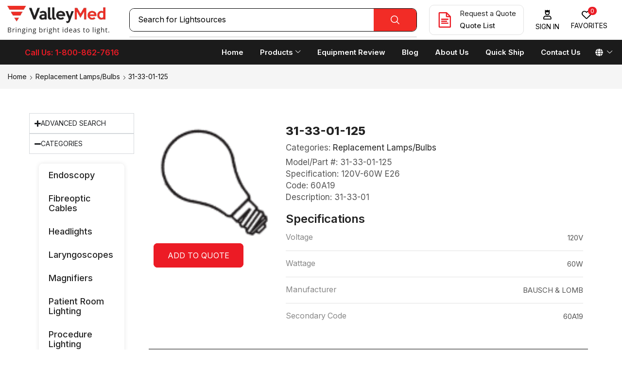

--- FILE ---
content_type: text/html; charset=UTF-8
request_url: https://valleymed.ca/product/31-33-01-125/
body_size: 40974
content:

<!DOCTYPE html>
<html lang="en-US" >
<head>
	<meta charset="UTF-8" />
	<meta name="viewport" content="width=device-width, initial-scale=1.0, maximum-scale=1.0, user-scalable=0"/>
	<meta name='robots' content='index, follow, max-image-preview:large, max-snippet:-1, max-video-preview:-1' />

	<!-- This site is optimized with the Yoast SEO plugin v26.5 - https://yoast.com/wordpress/plugins/seo/ -->
	<title>31-33-01-125 - ValleyMed</title>
	<link rel="canonical" href="https://valleymed.ca/product/31-33-01-125/" />
	<meta property="og:locale" content="en_US" />
	<meta property="og:type" content="article" />
	<meta property="og:title" content="31-33-01-125 - ValleyMed" />
	<meta property="og:description" content="Model/Part #: 31-33-01-125 Specification: 120V-60W E26 Code: 60A19" />
	<meta property="og:url" content="https://valleymed.ca/product/31-33-01-125/" />
	<meta property="og:site_name" content="ValleyMed" />
	<meta property="article:modified_time" content="2025-10-22T13:41:11+00:00" />
	<meta property="og:image" content="https://valleymed.ca/wp-content/uploads/2025/10/31-33-01-125-1.png" />
	<meta property="og:image:width" content="100" />
	<meta property="og:image:height" content="100" />
	<meta property="og:image:type" content="image/png" />
	<meta name="twitter:card" content="summary_large_image" />
	<script type="application/ld+json" class="yoast-schema-graph">{"@context":"https://schema.org","@graph":[{"@type":"WebPage","@id":"https://valleymed.ca/product/31-33-01-125/","url":"https://valleymed.ca/product/31-33-01-125/","name":"31-33-01-125 - ValleyMed","isPartOf":{"@id":"https://valleymed.ca/#website"},"primaryImageOfPage":{"@id":"https://valleymed.ca/product/31-33-01-125/#primaryimage"},"image":{"@id":"https://valleymed.ca/product/31-33-01-125/#primaryimage"},"thumbnailUrl":"https://valleymed.ca/wp-content/uploads/2025/10/31-33-01-125-1.png","datePublished":"2025-10-22T13:41:07+00:00","dateModified":"2025-10-22T13:41:11+00:00","breadcrumb":{"@id":"https://valleymed.ca/product/31-33-01-125/#breadcrumb"},"inLanguage":"en-US","potentialAction":[{"@type":"ReadAction","target":["https://valleymed.ca/product/31-33-01-125/"]}]},{"@type":"ImageObject","inLanguage":"en-US","@id":"https://valleymed.ca/product/31-33-01-125/#primaryimage","url":"https://valleymed.ca/wp-content/uploads/2025/10/31-33-01-125-1.png","contentUrl":"https://valleymed.ca/wp-content/uploads/2025/10/31-33-01-125-1.png","width":100,"height":100},{"@type":"BreadcrumbList","@id":"https://valleymed.ca/product/31-33-01-125/#breadcrumb","itemListElement":[{"@type":"ListItem","position":1,"name":"Home","item":"https://valleymed.ca/"},{"@type":"ListItem","position":2,"name":"Shop","item":"https://valleymed.ca/shop/"},{"@type":"ListItem","position":3,"name":"31-33-01-125"}]},{"@type":"WebSite","@id":"https://valleymed.ca/#website","url":"https://valleymed.ca/","name":"ValleyMed","description":"Bringing bright ideas to light.","publisher":{"@id":"https://valleymed.ca/#organization"},"potentialAction":[{"@type":"SearchAction","target":{"@type":"EntryPoint","urlTemplate":"https://valleymed.ca/?s={search_term_string}"},"query-input":{"@type":"PropertyValueSpecification","valueRequired":true,"valueName":"search_term_string"}}],"inLanguage":"en-US"},{"@type":"Organization","@id":"https://valleymed.ca/#organization","name":"ValleyMed","url":"https://valleymed.ca/","logo":{"@type":"ImageObject","inLanguage":"en-US","@id":"https://valleymed.ca/#/schema/logo/image/","url":"https://valleymed.ca/wp-content/uploads/2024/05/vallymed_logo-1.webp","contentUrl":"https://valleymed.ca/wp-content/uploads/2024/05/vallymed_logo-1.webp","width":822,"height":226,"caption":"ValleyMed"},"image":{"@id":"https://valleymed.ca/#/schema/logo/image/"}}]}</script>
	<!-- / Yoast SEO plugin. -->


<link rel='dns-prefetch' href='//www.googletagmanager.com' />
<link rel="alternate" type="application/rss+xml" title="ValleyMed &raquo; Feed" href="https://valleymed.ca/feed/" />
<link rel="alternate" type="application/rss+xml" title="ValleyMed &raquo; Comments Feed" href="https://valleymed.ca/comments/feed/" />
<style id='wp-img-auto-sizes-contain-inline-css' type='text/css'>
img:is([sizes=auto i],[sizes^="auto," i]){contain-intrinsic-size:3000px 1500px}
/*# sourceURL=wp-img-auto-sizes-contain-inline-css */
</style>
<style id='classic-theme-styles-inline-css' type='text/css'>
/*! This file is auto-generated */
.wp-block-button__link{color:#fff;background-color:#32373c;border-radius:9999px;box-shadow:none;text-decoration:none;padding:calc(.667em + 2px) calc(1.333em + 2px);font-size:1.125em}.wp-block-file__button{background:#32373c;color:#fff;text-decoration:none}
/*# sourceURL=/wp-includes/css/classic-themes.min.css */
</style>
<style id='global-styles-inline-css' type='text/css'>
:root{--wp--preset--aspect-ratio--square: 1;--wp--preset--aspect-ratio--4-3: 4/3;--wp--preset--aspect-ratio--3-4: 3/4;--wp--preset--aspect-ratio--3-2: 3/2;--wp--preset--aspect-ratio--2-3: 2/3;--wp--preset--aspect-ratio--16-9: 16/9;--wp--preset--aspect-ratio--9-16: 9/16;--wp--preset--color--black: #000000;--wp--preset--color--cyan-bluish-gray: #abb8c3;--wp--preset--color--white: #ffffff;--wp--preset--color--pale-pink: #f78da7;--wp--preset--color--vivid-red: #cf2e2e;--wp--preset--color--luminous-vivid-orange: #ff6900;--wp--preset--color--luminous-vivid-amber: #fcb900;--wp--preset--color--light-green-cyan: #7bdcb5;--wp--preset--color--vivid-green-cyan: #00d084;--wp--preset--color--pale-cyan-blue: #8ed1fc;--wp--preset--color--vivid-cyan-blue: #0693e3;--wp--preset--color--vivid-purple: #9b51e0;--wp--preset--gradient--vivid-cyan-blue-to-vivid-purple: linear-gradient(135deg,rgb(6,147,227) 0%,rgb(155,81,224) 100%);--wp--preset--gradient--light-green-cyan-to-vivid-green-cyan: linear-gradient(135deg,rgb(122,220,180) 0%,rgb(0,208,130) 100%);--wp--preset--gradient--luminous-vivid-amber-to-luminous-vivid-orange: linear-gradient(135deg,rgb(252,185,0) 0%,rgb(255,105,0) 100%);--wp--preset--gradient--luminous-vivid-orange-to-vivid-red: linear-gradient(135deg,rgb(255,105,0) 0%,rgb(207,46,46) 100%);--wp--preset--gradient--very-light-gray-to-cyan-bluish-gray: linear-gradient(135deg,rgb(238,238,238) 0%,rgb(169,184,195) 100%);--wp--preset--gradient--cool-to-warm-spectrum: linear-gradient(135deg,rgb(74,234,220) 0%,rgb(151,120,209) 20%,rgb(207,42,186) 40%,rgb(238,44,130) 60%,rgb(251,105,98) 80%,rgb(254,248,76) 100%);--wp--preset--gradient--blush-light-purple: linear-gradient(135deg,rgb(255,206,236) 0%,rgb(152,150,240) 100%);--wp--preset--gradient--blush-bordeaux: linear-gradient(135deg,rgb(254,205,165) 0%,rgb(254,45,45) 50%,rgb(107,0,62) 100%);--wp--preset--gradient--luminous-dusk: linear-gradient(135deg,rgb(255,203,112) 0%,rgb(199,81,192) 50%,rgb(65,88,208) 100%);--wp--preset--gradient--pale-ocean: linear-gradient(135deg,rgb(255,245,203) 0%,rgb(182,227,212) 50%,rgb(51,167,181) 100%);--wp--preset--gradient--electric-grass: linear-gradient(135deg,rgb(202,248,128) 0%,rgb(113,206,126) 100%);--wp--preset--gradient--midnight: linear-gradient(135deg,rgb(2,3,129) 0%,rgb(40,116,252) 100%);--wp--preset--font-size--small: 13px;--wp--preset--font-size--medium: 20px;--wp--preset--font-size--large: 36px;--wp--preset--font-size--x-large: 42px;--wp--preset--spacing--20: 0.44rem;--wp--preset--spacing--30: 0.67rem;--wp--preset--spacing--40: 1rem;--wp--preset--spacing--50: 1.5rem;--wp--preset--spacing--60: 2.25rem;--wp--preset--spacing--70: 3.38rem;--wp--preset--spacing--80: 5.06rem;--wp--preset--shadow--natural: 6px 6px 9px rgba(0, 0, 0, 0.2);--wp--preset--shadow--deep: 12px 12px 50px rgba(0, 0, 0, 0.4);--wp--preset--shadow--sharp: 6px 6px 0px rgba(0, 0, 0, 0.2);--wp--preset--shadow--outlined: 6px 6px 0px -3px rgb(255, 255, 255), 6px 6px rgb(0, 0, 0);--wp--preset--shadow--crisp: 6px 6px 0px rgb(0, 0, 0);}:where(.is-layout-flex){gap: 0.5em;}:where(.is-layout-grid){gap: 0.5em;}body .is-layout-flex{display: flex;}.is-layout-flex{flex-wrap: wrap;align-items: center;}.is-layout-flex > :is(*, div){margin: 0;}body .is-layout-grid{display: grid;}.is-layout-grid > :is(*, div){margin: 0;}:where(.wp-block-columns.is-layout-flex){gap: 2em;}:where(.wp-block-columns.is-layout-grid){gap: 2em;}:where(.wp-block-post-template.is-layout-flex){gap: 1.25em;}:where(.wp-block-post-template.is-layout-grid){gap: 1.25em;}.has-black-color{color: var(--wp--preset--color--black) !important;}.has-cyan-bluish-gray-color{color: var(--wp--preset--color--cyan-bluish-gray) !important;}.has-white-color{color: var(--wp--preset--color--white) !important;}.has-pale-pink-color{color: var(--wp--preset--color--pale-pink) !important;}.has-vivid-red-color{color: var(--wp--preset--color--vivid-red) !important;}.has-luminous-vivid-orange-color{color: var(--wp--preset--color--luminous-vivid-orange) !important;}.has-luminous-vivid-amber-color{color: var(--wp--preset--color--luminous-vivid-amber) !important;}.has-light-green-cyan-color{color: var(--wp--preset--color--light-green-cyan) !important;}.has-vivid-green-cyan-color{color: var(--wp--preset--color--vivid-green-cyan) !important;}.has-pale-cyan-blue-color{color: var(--wp--preset--color--pale-cyan-blue) !important;}.has-vivid-cyan-blue-color{color: var(--wp--preset--color--vivid-cyan-blue) !important;}.has-vivid-purple-color{color: var(--wp--preset--color--vivid-purple) !important;}.has-black-background-color{background-color: var(--wp--preset--color--black) !important;}.has-cyan-bluish-gray-background-color{background-color: var(--wp--preset--color--cyan-bluish-gray) !important;}.has-white-background-color{background-color: var(--wp--preset--color--white) !important;}.has-pale-pink-background-color{background-color: var(--wp--preset--color--pale-pink) !important;}.has-vivid-red-background-color{background-color: var(--wp--preset--color--vivid-red) !important;}.has-luminous-vivid-orange-background-color{background-color: var(--wp--preset--color--luminous-vivid-orange) !important;}.has-luminous-vivid-amber-background-color{background-color: var(--wp--preset--color--luminous-vivid-amber) !important;}.has-light-green-cyan-background-color{background-color: var(--wp--preset--color--light-green-cyan) !important;}.has-vivid-green-cyan-background-color{background-color: var(--wp--preset--color--vivid-green-cyan) !important;}.has-pale-cyan-blue-background-color{background-color: var(--wp--preset--color--pale-cyan-blue) !important;}.has-vivid-cyan-blue-background-color{background-color: var(--wp--preset--color--vivid-cyan-blue) !important;}.has-vivid-purple-background-color{background-color: var(--wp--preset--color--vivid-purple) !important;}.has-black-border-color{border-color: var(--wp--preset--color--black) !important;}.has-cyan-bluish-gray-border-color{border-color: var(--wp--preset--color--cyan-bluish-gray) !important;}.has-white-border-color{border-color: var(--wp--preset--color--white) !important;}.has-pale-pink-border-color{border-color: var(--wp--preset--color--pale-pink) !important;}.has-vivid-red-border-color{border-color: var(--wp--preset--color--vivid-red) !important;}.has-luminous-vivid-orange-border-color{border-color: var(--wp--preset--color--luminous-vivid-orange) !important;}.has-luminous-vivid-amber-border-color{border-color: var(--wp--preset--color--luminous-vivid-amber) !important;}.has-light-green-cyan-border-color{border-color: var(--wp--preset--color--light-green-cyan) !important;}.has-vivid-green-cyan-border-color{border-color: var(--wp--preset--color--vivid-green-cyan) !important;}.has-pale-cyan-blue-border-color{border-color: var(--wp--preset--color--pale-cyan-blue) !important;}.has-vivid-cyan-blue-border-color{border-color: var(--wp--preset--color--vivid-cyan-blue) !important;}.has-vivid-purple-border-color{border-color: var(--wp--preset--color--vivid-purple) !important;}.has-vivid-cyan-blue-to-vivid-purple-gradient-background{background: var(--wp--preset--gradient--vivid-cyan-blue-to-vivid-purple) !important;}.has-light-green-cyan-to-vivid-green-cyan-gradient-background{background: var(--wp--preset--gradient--light-green-cyan-to-vivid-green-cyan) !important;}.has-luminous-vivid-amber-to-luminous-vivid-orange-gradient-background{background: var(--wp--preset--gradient--luminous-vivid-amber-to-luminous-vivid-orange) !important;}.has-luminous-vivid-orange-to-vivid-red-gradient-background{background: var(--wp--preset--gradient--luminous-vivid-orange-to-vivid-red) !important;}.has-very-light-gray-to-cyan-bluish-gray-gradient-background{background: var(--wp--preset--gradient--very-light-gray-to-cyan-bluish-gray) !important;}.has-cool-to-warm-spectrum-gradient-background{background: var(--wp--preset--gradient--cool-to-warm-spectrum) !important;}.has-blush-light-purple-gradient-background{background: var(--wp--preset--gradient--blush-light-purple) !important;}.has-blush-bordeaux-gradient-background{background: var(--wp--preset--gradient--blush-bordeaux) !important;}.has-luminous-dusk-gradient-background{background: var(--wp--preset--gradient--luminous-dusk) !important;}.has-pale-ocean-gradient-background{background: var(--wp--preset--gradient--pale-ocean) !important;}.has-electric-grass-gradient-background{background: var(--wp--preset--gradient--electric-grass) !important;}.has-midnight-gradient-background{background: var(--wp--preset--gradient--midnight) !important;}.has-small-font-size{font-size: var(--wp--preset--font-size--small) !important;}.has-medium-font-size{font-size: var(--wp--preset--font-size--medium) !important;}.has-large-font-size{font-size: var(--wp--preset--font-size--large) !important;}.has-x-large-font-size{font-size: var(--wp--preset--font-size--x-large) !important;}
:where(.wp-block-post-template.is-layout-flex){gap: 1.25em;}:where(.wp-block-post-template.is-layout-grid){gap: 1.25em;}
:where(.wp-block-term-template.is-layout-flex){gap: 1.25em;}:where(.wp-block-term-template.is-layout-grid){gap: 1.25em;}
:where(.wp-block-columns.is-layout-flex){gap: 2em;}:where(.wp-block-columns.is-layout-grid){gap: 2em;}
:root :where(.wp-block-pullquote){font-size: 1.5em;line-height: 1.6;}
/*# sourceURL=global-styles-inline-css */
</style>
<link rel='stylesheet' id='contact-form-7-css' href='https://valleymed.ca/wp-content/plugins/contact-form-7/includes/css/styles.css?ver=6.1.4' type='text/css' media='all' />
<link rel='stylesheet' id='wpa-css-css' href='https://valleymed.ca/wp-content/plugins/honeypot/includes/css/wpa.css?ver=2.3.04' type='text/css' media='all' />
<style id='woocommerce-inline-inline-css' type='text/css'>
.woocommerce form .form-row .required { visibility: visible; }
/*# sourceURL=woocommerce-inline-inline-css */
</style>
<link rel='stylesheet' id='brands-styles-css' href='https://valleymed.ca/wp-content/plugins/woocommerce/assets/css/brands.css?ver=10.3.6' type='text/css' media='all' />
<link rel='stylesheet' id='elementor-frontend-css' href='https://valleymed.ca/wp-content/plugins/elementor/assets/css/frontend.min.css?ver=3.33.3' type='text/css' media='all' />
<link rel='stylesheet' id='widget-image-css' href='https://valleymed.ca/wp-content/plugins/elementor/assets/css/widget-image.min.css?ver=3.33.3' type='text/css' media='all' />
<link rel='stylesheet' id='etheme-parent-style-css' href='https://valleymed.ca/wp-content/themes/xstore/xstore.min.css?ver=1.0' type='text/css' media='all' />
<link rel='stylesheet' id='etheme-elementor-all-widgets-style-css' href='https://valleymed.ca/wp-content/themes/xstore/css/elementor-all-widgets.min.css?ver=1.0' type='text/css' media='all' />
<link rel='stylesheet' id='etheme-general-all-style-css' href='https://valleymed.ca/wp-content/themes/xstore/css/general-all.min.css?ver=1.0' type='text/css' media='all' />
<link rel='stylesheet' id='etheme-woocommerce-all-style-css' href='https://valleymed.ca/wp-content/themes/xstore/css/woocommerce-all.min.css?ver=1.0' type='text/css' media='all' />
<link rel='stylesheet' id='e-sticky-css' href='https://valleymed.ca/wp-content/plugins/elementor-pro/assets/css/modules/sticky.min.css?ver=3.33.2' type='text/css' media='all' />
<link rel='stylesheet' id='widget-heading-css' href='https://valleymed.ca/wp-content/plugins/elementor/assets/css/widget-heading.min.css?ver=3.33.3' type='text/css' media='all' />
<link rel='stylesheet' id='widget-nav-menu-css' href='https://valleymed.ca/wp-content/plugins/elementor-pro/assets/css/widget-nav-menu.min.css?ver=3.33.2' type='text/css' media='all' />
<link rel='stylesheet' id='widget-divider-css' href='https://valleymed.ca/wp-content/plugins/elementor/assets/css/widget-divider.min.css?ver=3.33.3' type='text/css' media='all' />
<link rel='stylesheet' id='widget-woocommerce-product-additional-information-css' href='https://valleymed.ca/wp-content/plugins/elementor-pro/assets/css/widget-woocommerce-product-additional-information.min.css?ver=3.33.2' type='text/css' media='all' />
<link rel='stylesheet' id='widget-nested-accordion-css' href='https://valleymed.ca/wp-content/plugins/elementor/assets/css/widget-nested-accordion.min.css?ver=3.33.3' type='text/css' media='all' />
<link rel='stylesheet' id='widget-woocommerce-products-css' href='https://valleymed.ca/wp-content/plugins/elementor-pro/assets/css/widget-woocommerce-products.min.css?ver=3.33.2' type='text/css' media='all' />
<link rel='stylesheet' id='elementor-post-24-css' href='https://valleymed.ca/wp-content/uploads/elementor/css/post-24.css?ver=1764934901' type='text/css' media='all' />
<link rel='stylesheet' id='elementor-nav-menu-css' href='https://valleymed.ca/wp-content/plugins/elementor-pro/assets/css/widget-nav-menu.min.css?ver=6.9' type='text/css' media='all' />
<link rel='stylesheet' id='font-awesome-5-all-css' href='https://valleymed.ca/wp-content/plugins/elementor/assets/lib/font-awesome/css/all.min.css?ver=3.33.3' type='text/css' media='all' />
<link rel='stylesheet' id='font-awesome-4-shim-css' href='https://valleymed.ca/wp-content/plugins/elementor/assets/lib/font-awesome/css/v4-shims.min.css?ver=3.33.3' type='text/css' media='all' />
<link rel='stylesheet' id='elementor-post-15521-css' href='https://valleymed.ca/wp-content/uploads/elementor/css/post-15521.css?ver=1764934901' type='text/css' media='all' />
<link rel='stylesheet' id='elementor-post-15518-css' href='https://valleymed.ca/wp-content/uploads/elementor/css/post-15518.css?ver=1764934902' type='text/css' media='all' />
<link rel='stylesheet' id='elementor-post-15527-css' href='https://valleymed.ca/wp-content/uploads/elementor/css/post-15527.css?ver=1764934902' type='text/css' media='all' />
<link rel='stylesheet' id='plus-woo-swatches-front-css-css' href='https://valleymed.ca/wp-content/plugins/theplus_elementor_addon//assets/css/main/woo-swatches/woo-swatches-front.css?ver=6.1.3' type='text/css' media='all' />
<link rel='stylesheet' id='yith_ywraq_frontend-css' href='https://valleymed.ca/wp-content/plugins/yith-woocommerce-request-a-quote-premium/assets/css/ywraq-frontend.css?ver=4.38.0' type='text/css' media='all' />
<style id='yith_ywraq_frontend-inline-css' type='text/css'>
:root {
		--ywraq_layout_button_bg_color: rgb(236,27,37);
		--ywraq_layout_button_bg_color_hover: rgb(17,17,17);
		--ywraq_layout_button_border_color: rgb(236,27,37);
		--ywraq_layout_button_border_color_hover: rgb(17,17,17);
		--ywraq_layout_button_color: #ffffff;
		--ywraq_layout_button_color_hover: #ffffff;
		
		--ywraq_checkout_button_bg_color: rgb(236,27,37);
		--ywraq_checkout_button_bg_color_hover: rgb(17,17,17);
		--ywraq_checkout_button_border_color: rgb(236,27,37);
		--ywraq_checkout_button_border_color_hover: rgb(17,17,17);
		--ywraq_checkout_button_color: #ffffff;
		--ywraq_checkout_button_color_hover: #ffffff;
		
		--ywraq_accept_button_bg_color: rgb(236,27,37);
		--ywraq_accept_button_bg_color_hover: rgb(17,17,17);
		--ywraq_accept_button_border_color: rgb(236,27,37);
		--ywraq_accept_button_border_color_hover: rgb(17,17,17);
		--ywraq_accept_button_color: #ffffff;
		--ywraq_accept_button_color_hover: #ffffff;
		
		--ywraq_reject_button_bg_color: transparent;
		--ywraq_reject_button_bg_color_hover: #CC2B2B;
		--ywraq_reject_button_border_color: #CC2B2B;
		--ywraq_reject_button_border_color_hover: #CC2B2B;
		--ywraq_reject_button_color: #CC2B2B;
		--ywraq_reject_button_color_hover: #ffffff;
		}		

.cart button.single_add_to_cart_button, .cart a.single_add_to_cart_button{
	                 display:none!important;
	                }
/*# sourceURL=yith_ywraq_frontend-inline-css */
</style>
<link rel='stylesheet' id='etheme-slick-library-css' href='https://valleymed.ca/wp-content/themes/xstore/css/libs/slick.min.css?ver=1.0' type='text/css' media='all' />
<link rel='stylesheet' id='etheme-catalog-mode-css' href='https://valleymed.ca/wp-content/themes/xstore/css/modules/woocommerce/catalog-mode.min.css?ver=1.0' type='text/css' media='all' />
<style id='xstore-icons-font-inline-css' type='text/css'>
@font-face {
				  font-family: 'xstore-icons';
				  src:
				    url('https://valleymed.ca/wp-content/themes/xstore/fonts/xstore-icons-bold.ttf') format('truetype'),
				    url('https://valleymed.ca/wp-content/themes/xstore/fonts/xstore-icons-bold.woff2') format('woff2'),
				    url('https://valleymed.ca/wp-content/themes/xstore/fonts/xstore-icons-bold.woff') format('woff'),
				    url('https://valleymed.ca/wp-content/themes/xstore/fonts/xstore-icons-bold.svg#xstore-icons') format('svg');
				  font-weight: normal;
				  font-style: normal;
				  font-display: swap;
				}
/*# sourceURL=xstore-icons-font-inline-css */
</style>
<link rel='stylesheet' id='xstore-kirki-styles-css' href='https://valleymed.ca/wp-content/uploads/xstore/kirki-styles.css?ver=1761762232493' type='text/css' media='all' />
<link rel='stylesheet' id='child-style-css' href='https://valleymed.ca/wp-content/themes/xstore-child/style.css?ver=1.0' type='text/css' media='all' />
<link rel='stylesheet' id='elementor-gf-roboto-css' href='https://fonts.googleapis.com/css?family=Roboto:100,100italic,200,200italic,300,300italic,400,400italic,500,500italic,600,600italic,700,700italic,800,800italic,900,900italic&#038;display=swap' type='text/css' media='all' />
<link rel='stylesheet' id='elementor-gf-robotoslab-css' href='https://fonts.googleapis.com/css?family=Roboto+Slab:100,100italic,200,200italic,300,300italic,400,400italic,500,500italic,600,600italic,700,700italic,800,800italic,900,900italic&#038;display=swap' type='text/css' media='all' />
<link rel='stylesheet' id='elementor-gf-inter-css' href='https://fonts.googleapis.com/css?family=Inter:100,100italic,200,200italic,300,300italic,400,400italic,500,500italic,600,600italic,700,700italic,800,800italic,900,900italic&#038;display=swap' type='text/css' media='all' />
<script type="text/javascript" src="https://valleymed.ca/wp-includes/js/jquery/jquery.min.js?ver=3.7.1" id="jquery-core-js"></script>
<script type="text/javascript" src="https://valleymed.ca/wp-content/plugins/woocommerce/assets/js/jquery-blockui/jquery.blockUI.min.js?ver=2.7.0-wc.10.3.6" id="wc-jquery-blockui-js" data-wp-strategy="defer"></script>
<script type="text/javascript" id="wc-add-to-cart-js-extra">
/* <![CDATA[ */
var wc_add_to_cart_params = {"ajax_url":"/wp-admin/admin-ajax.php","wc_ajax_url":"/?wc-ajax=%%endpoint%%","i18n_view_cart":"View cart","cart_url":"https://valleymed.ca","is_cart":"","cart_redirect_after_add":"no"};
//# sourceURL=wc-add-to-cart-js-extra
/* ]]> */
</script>
<script type="text/javascript" src="https://valleymed.ca/wp-content/plugins/woocommerce/assets/js/frontend/add-to-cart.min.js?ver=10.3.6" id="wc-add-to-cart-js" defer="defer" data-wp-strategy="defer"></script>
<script type="text/javascript" src="https://valleymed.ca/wp-content/plugins/woocommerce/assets/js/zoom/jquery.zoom.min.js?ver=1.7.21-wc.10.3.6" id="wc-zoom-js" defer="defer" data-wp-strategy="defer"></script>
<script type="text/javascript" id="wc-single-product-js-extra">
/* <![CDATA[ */
var wc_single_product_params = {"i18n_required_rating_text":"Please select a rating","i18n_rating_options":["1 of 5 stars","2 of 5 stars","3 of 5 stars","4 of 5 stars","5 of 5 stars"],"i18n_product_gallery_trigger_text":"View full-screen image gallery","review_rating_required":"yes","flexslider":{"rtl":false,"animation":"slide","smoothHeight":true,"directionNav":false,"controlNav":"thumbnails","slideshow":false,"animationSpeed":500,"animationLoop":false,"allowOneSlide":false},"zoom_enabled":"1","zoom_options":[],"photoswipe_enabled":"","photoswipe_options":{"shareEl":false,"closeOnScroll":false,"history":false,"hideAnimationDuration":0,"showAnimationDuration":0},"flexslider_enabled":""};
//# sourceURL=wc-single-product-js-extra
/* ]]> */
</script>
<script type="text/javascript" src="https://valleymed.ca/wp-content/plugins/woocommerce/assets/js/frontend/single-product.min.js?ver=10.3.6" id="wc-single-product-js" defer="defer" data-wp-strategy="defer"></script>
<script type="text/javascript" src="https://valleymed.ca/wp-content/plugins/woocommerce/assets/js/js-cookie/js.cookie.min.js?ver=2.1.4-wc.10.3.6" id="wc-js-cookie-js" data-wp-strategy="defer"></script>
<script type="text/javascript" src="https://valleymed.ca/wp-content/plugins/elementor/assets/lib/font-awesome/js/v4-shims.min.js?ver=3.33.3" id="font-awesome-4-shim-js"></script>
<script type="text/javascript" src="https://valleymed.ca/wp-content/plugins/theplus_elementor_addon//assets/js/main/woo-swatches/woo-swatches-front.js?ver=6.1.3" id="plus-woo-swatches-front-js-js"></script>

<!-- Google tag (gtag.js) snippet added by Site Kit -->
<!-- Google Analytics snippet added by Site Kit -->
<script type="text/javascript" src="https://www.googletagmanager.com/gtag/js?id=GT-KFHL39BJ" id="google_gtagjs-js" async></script>
<script type="text/javascript" id="google_gtagjs-js-after">
/* <![CDATA[ */
window.dataLayer = window.dataLayer || [];function gtag(){dataLayer.push(arguments);}
gtag("set","linker",{"domains":["valleymed.ca"]});
gtag("js", new Date());
gtag("set", "developer_id.dZTNiMT", true);
gtag("config", "GT-KFHL39BJ");
 window._googlesitekit = window._googlesitekit || {}; window._googlesitekit.throttledEvents = []; window._googlesitekit.gtagEvent = (name, data) => { var key = JSON.stringify( { name, data } ); if ( !! window._googlesitekit.throttledEvents[ key ] ) { return; } window._googlesitekit.throttledEvents[ key ] = true; setTimeout( () => { delete window._googlesitekit.throttledEvents[ key ]; }, 5 ); gtag( "event", name, { ...data, event_source: "site-kit" } ); }; 
//# sourceURL=google_gtagjs-js-after
/* ]]> */
</script>
<link rel="https://api.w.org/" href="https://valleymed.ca/wp-json/" /><link rel="alternate" title="JSON" type="application/json" href="https://valleymed.ca/wp-json/wp/v2/product/18667" /><link rel="EditURI" type="application/rsd+xml" title="RSD" href="https://valleymed.ca/xmlrpc.php?rsd" />
<meta name="generator" content="WordPress 6.9" />
<meta name="generator" content="WooCommerce 10.3.6" />
<link rel='shortlink' href='https://valleymed.ca/?p=18667' />
<meta name="generator" content="Site Kit by Google 1.167.0" />			<link rel="prefetch" as="font" href="https://valleymed.ca/wp-content/themes/xstore/fonts/xstore-icons-bold.woff?v=9.6.2" type="font/woff">
					<link rel="prefetch" as="font" href="https://valleymed.ca/wp-content/themes/xstore/fonts/xstore-icons-bold.woff2?v=9.6.2" type="font/woff2">
			<noscript><style>.woocommerce-product-gallery{ opacity: 1 !important; }</style></noscript>
	<meta name="generator" content="Elementor 3.33.3; features: e_font_icon_svg, additional_custom_breakpoints; settings: css_print_method-external, google_font-enabled, font_display-swap">
			<style>
				.e-con.e-parent:nth-of-type(n+4):not(.e-lazyloaded):not(.e-no-lazyload),
				.e-con.e-parent:nth-of-type(n+4):not(.e-lazyloaded):not(.e-no-lazyload) * {
					background-image: none !important;
				}
				@media screen and (max-height: 1024px) {
					.e-con.e-parent:nth-of-type(n+3):not(.e-lazyloaded):not(.e-no-lazyload),
					.e-con.e-parent:nth-of-type(n+3):not(.e-lazyloaded):not(.e-no-lazyload) * {
						background-image: none !important;
					}
				}
				@media screen and (max-height: 640px) {
					.e-con.e-parent:nth-of-type(n+2):not(.e-lazyloaded):not(.e-no-lazyload),
					.e-con.e-parent:nth-of-type(n+2):not(.e-lazyloaded):not(.e-no-lazyload) * {
						background-image: none !important;
					}
				}
			</style>
			<link rel="icon" href="https://valleymed.ca/wp-content/uploads/2024/05/cropped-favicon-100x100.webp" sizes="32x32" />
<link rel="icon" href="https://valleymed.ca/wp-content/uploads/2024/05/cropped-favicon-300x300.webp" sizes="192x192" />
<link rel="apple-touch-icon" href="https://valleymed.ca/wp-content/uploads/2024/05/cropped-favicon-300x300.webp" />
<meta name="msapplication-TileImage" content="https://valleymed.ca/wp-content/uploads/2024/05/cropped-favicon-300x300.webp" />
		<style type="text/css" id="wp-custom-css">
			#quickship {
  display: none !important;
}

body.has-quickship #quickship {
  display: block !important;
}
.woocommerce-product-details__short-description a{color:red!important}
.woocommerce-product-details__short-description a:hover{color:purple!important}
#VALLEY a{color:red!important}
#VALLEY a:hover{color:purple!important}		</style>
		<style id="kirki-inline-styles"></style><style type="text/css" class="et_custom-css">.btn-checkout:hover,.btn-view-wishlist:hover{opacity:1 !important}body{--progress-active-color:var(--et_active-color)}.onsale{border:1.3px solid #333;border-radius:6px}.et-quick-view-wrapper .st-swatch-preview .type-label{border-radius:10px}.wp-picture,.post-widget-item img{border-radius:10px}article.blog-post,.share-post{margin-bottom:0}.woocommerce-cart .etheme-sales-booster-sticky-panel,.woocommerce-checkout .etheme-sales-booster-sticky-panel,.woocommerce.archive .etheme-sales-booster-sticky-panel{display:none}.swiper-custom-right:not(.et-swiper-elementor-nav),.swiper-custom-left:not(.et-swiper-elementor-nav){background:transparent !important}@media only screen and (max-width:1500px){.swiper-custom-left,.middle-inside .swiper-entry .swiper-button-prev,.middle-inside.swiper-entry .swiper-button-prev{left:-15px}.swiper-custom-right,.middle-inside .swiper-entry .swiper-button-next,.middle-inside.swiper-entry .swiper-button-next{right:-15px}.middle-inbox .swiper-entry .swiper-button-prev,.middle-inbox.swiper-entry .swiper-button-prev{left:8px}.middle-inbox .swiper-entry .swiper-button-next,.middle-inbox.swiper-entry .swiper-button-next{right:8px}.swiper-entry:hover .swiper-custom-left,.middle-inside .swiper-entry:hover .swiper-button-prev,.middle-inside.swiper-entry:hover .swiper-button-prev{left:-5px}.swiper-entry:hover .swiper-custom-right,.middle-inside .swiper-entry:hover .swiper-button-next,.middle-inside.swiper-entry:hover .swiper-button-next{right:-5px}.middle-inbox .swiper-entry:hover .swiper-button-prev,.middle-inbox.swiper-entry:hover .swiper-button-prev{left:5px}.middle-inbox .swiper-entry:hover .swiper-button-next,.middle-inbox.swiper-entry:hover .swiper-button-next{right:5px}}.header-main-menu2.et_element-top-level .menu{margin-right:-5px;margin-left:-5px}@media only screen and (max-width:1250px){.header-wrapper,.site-header-vertical{display:none}}@media only screen and (min-width:1251px){.mobile-header-wrapper{display:none}}.swiper-container{width:auto}.etheme-elementor-slider:not(.swiper-container-initialized,.swiper-initialized) .swiper-slide{max-width:calc(100% / var(--slides-per-view,4))}.etheme-elementor-slider[data-animation]:not(.swiper-container-initialized,.swiper-initialized,[data-animation=slide],[data-animation=coverflow]) .swiper-slide{max-width:100%}body:not([data-elementor-device-mode]) .etheme-elementor-off-canvas__container{transition:none;opacity:0;visibility:hidden;position:fixed}</style></head>
<body class="wp-singular product-template-default single single-product postid-18667 wp-custom-logo wp-theme-xstore wp-child-theme-xstore-child theme-xstore woocommerce woocommerce-page woocommerce-no-js et_cart-type-2 breadcrumbs-type-left2  et-preloader-off et-catalog-on sticky-message-on global-product-name-on et-enable-swatch elementor-default elementor-template-full-width elementor-kit-24 elementor-page-15527" data-mode="light">

    <div class="template-container">

        <div class="template-content">
    <div class="page-wrapper">
    		<header data-elementor-type="header" data-elementor-id="15521" class="elementor elementor-15521 elementor-location-header" data-elementor-post-type="elementor_library">
			<div class="elementor-element elementor-element-68f1b0c elementor-hidden-desktop elementor-hidden-tablet elementor-hidden-mobile e-flex e-con-boxed e-con e-parent" data-id="68f1b0c" data-element_type="container" data-settings="{&quot;background_background&quot;:&quot;classic&quot;,&quot;sticky&quot;:&quot;top&quot;,&quot;sticky_on&quot;:[&quot;tablet&quot;,&quot;mobile&quot;],&quot;sticky_offset&quot;:0,&quot;sticky_effects_offset&quot;:0,&quot;sticky_anchor_link_offset&quot;:0}">
					<div class="e-con-inner">
				<div class="elementor-element elementor-element-1200a493 etheme-elementor-widget-loaded elementor-widget elementor-widget-theme-etheme_site-logo elementor-widget-image" data-id="1200a493" data-element_type="widget" data-widget_type="theme-etheme_site-logo.default">
				<div class="elementor-widget-container">
											<a href="https://valleymed.ca">
			<img fetchpriority="high" width="822" height="226" src="https://valleymed.ca/wp-content/uploads/2024/05/vallymed_logo-1.webp" class="attachment-full size-full wp-image-6248" alt="" srcset="https://valleymed.ca/wp-content/uploads/2024/05/vallymed_logo-1.webp 822w, https://valleymed.ca/wp-content/uploads/2024/05/vallymed_logo-1-100x27.webp 100w, https://valleymed.ca/wp-content/uploads/2024/05/vallymed_logo-1-300x82.webp 300w, https://valleymed.ca/wp-content/uploads/2024/05/vallymed_logo-1-768x211.webp 768w, https://valleymed.ca/wp-content/uploads/2024/05/vallymed_logo-1-1x1.webp 1w, https://valleymed.ca/wp-content/uploads/2024/05/vallymed_logo-1-10x3.webp 10w" sizes="(max-width: 822px) 100vw, 822px" />				</a>
											</div>
				</div>
		<div class="elementor-element elementor-element-27b6eeb6 e-flex e-con-boxed e-con e-child" data-id="27b6eeb6" data-element_type="container">
					<div class="e-con-inner">
				<div class="elementor-element elementor-element-d7dcc0f elementor-widget__width-initial etheme-elementor-widget-loaded elementor-widget elementor-widget-theme-etheme_ajax_search" data-id="d7dcc0f" data-element_type="widget" data-settings="{&quot;animated_placeholder_text&quot;:&quot;Replacement Lamps\nLaryngoscopes\nLightsources\nEndoscopy&quot;,&quot;animated_placeholder&quot;:&quot;yes&quot;,&quot;ajax_search&quot;:&quot;yes&quot;,&quot;min_chars&quot;:{&quot;unit&quot;:&quot;px&quot;,&quot;size&quot;:&quot;&quot;,&quot;sizes&quot;:[]},&quot;post_types&quot;:[&quot;product&quot;,&quot;post&quot;],&quot;ajax_search_results_heading_type&quot;:&quot;headings&quot;,&quot;posts_per_page&quot;:{&quot;unit&quot;:&quot;px&quot;,&quot;size&quot;:&quot;&quot;,&quot;sizes&quot;:[]},&quot;post_limit&quot;:{&quot;unit&quot;:&quot;px&quot;,&quot;size&quot;:5,&quot;sizes&quot;:[]},&quot;product_stock&quot;:&quot;yes&quot;,&quot;product_category&quot;:&quot;yes&quot;,&quot;product_price&quot;:&quot;yes&quot;,&quot;global_post_type_image&quot;:&quot;yes&quot;,&quot;global_post_type_date&quot;:&quot;yes&quot;,&quot;post_type_content_mobile&quot;:[&quot;image&quot;,&quot;title&quot;,&quot;product_price&quot;],&quot;results_max_height&quot;:{&quot;unit&quot;:&quot;px&quot;,&quot;size&quot;:500,&quot;sizes&quot;:[]}}" data-widget_type="theme-etheme_ajax_search.default">
				<div class="elementor-widget-container">
					
        <form class="etheme-search-form" role="search" action="https://valleymed.ca" method="get" type="inline">
                        <div class="etheme-search-input-form-wrapper">

                
                <div class="etheme-search-input-wrapper">

                    
        <span class="etheme-search-form-input etheme-search-input-placeholder">
            <span class="etheme-search-placeholder">
                Search for            </span>
            
            <span class="etheme-search-placeholder-text etheme-search-placeholder-text-active">Replacement&nbsp;Lamps</span><span class="etheme-search-placeholder-text ">Laryngoscopes</span><span class="etheme-search-placeholder-text ">Lightsources</span><span class="etheme-search-placeholder-text ">Endoscopy</span>        </span>
        
                    <input class="etheme-search-form-input" type="search" name="s" title="Search" value="" placeholder="">

                                            <input type="hidden" name="et_search" value="true">
                    
                    

	                
                    <input type="hidden" name="post_type" value="product">

                                            <span class="etheme-search-form-clear">
                            <svg xmlns="http://www.w3.org/2000/svg" width=".7em" height=".7em" viewBox="0 0 24 24" fill="currentColor"><path d="M13.056 12l10.728-10.704c0.144-0.144 0.216-0.336 0.216-0.552 0-0.192-0.072-0.384-0.216-0.528-0.144-0.12-0.336-0.216-0.528-0.216 0 0 0 0 0 0-0.192 0-0.408 0.072-0.528 0.216l-10.728 10.728-10.704-10.728c-0.288-0.288-0.768-0.288-1.056 0-0.168 0.144-0.24 0.336-0.24 0.528 0 0.216 0.072 0.408 0.216 0.552l10.728 10.704-10.728 10.704c-0.144 0.144-0.216 0.336-0.216 0.552s0.072 0.384 0.216 0.528c0.288 0.288 0.768 0.288 1.056 0l10.728-10.728 10.704 10.704c0.144 0.144 0.336 0.216 0.528 0.216s0.384-0.072 0.528-0.216c0.144-0.144 0.216-0.336 0.216-0.528s-0.072-0.384-0.216-0.528l-10.704-10.704z"></path></svg>
                        </span>
                    
                </div>

                <div class="etheme-search-form-button-wrapper">

                    <button class="etheme-search-form-submit" type="submit" title="Search" aria-label="Search">

                        			<i aria-hidden="true" class="et-icon et-zoom"></i><span class="elementor-screen-only">Search</span>
                    </button>
                </div>

            </div>
                        <div class="etheme-search-ajax-results"></div>
        </form>
        				</div>
				</div>
					</div>
				</div>
				<div class="elementor-element elementor-element-5a75eda3 elementor-align-left elementor-hidden-tablet elementor-hidden-mobile etheme-elementor-widget-loaded elementor-widget elementor-widget-etheme_icon_box" data-id="5a75eda3" data-element_type="widget" data-settings="{&quot;icon_type&quot;:&quot;icon&quot;}" data-widget_type="etheme_icon_box.default">
				<div class="elementor-widget-container">
								<div class="etheme-icon-box etheme-icon-box-icon-position-left">
        
                            
                <div class="etheme-icon-box-icon etheme-icon-box-icon-type-icon">
        
                <i aria-hidden="true" class="et-icon et-phone-call"></i>        
                </div>
            
                <div class="etheme-icon-box-content">
		
                                        
                                            <h3 class="etheme-icon-box-title">
                            <span>Need help? Call us: </span>
                        </h3>
                    		
                                            <p class="etheme-icon-box-description">
                            1-800-862-7616                        </p>
                    
                            
                </div>
			</div>
						</div>
				</div>
				<div class="elementor-element elementor-element-336fa143 elementor-widget__width-auto etheme-elementor-off-canvas-toggle-content etheme-elementor-off-canvas-right etheme-elementor-off-canvas etheme-elementor-off-canvas-design-separated etheme-elementor-widget-loaded elementor-widget elementor-widget-theme-etheme_account" data-id="336fa143" data-element_type="widget" data-settings="{&quot;off_canvas_toggle_type&quot;:&quot;click&quot;}" data-widget_type="theme-etheme_account.default">
				<div class="elementor-widget-container">
					        <div class="etheme-elementor-off-canvas__wrapper">
            <div class="etheme-elementor-off-canvas__toggle_wrapper">
                                <div class="etheme-elementor-off-canvas__container elementor-lightbox" aria-hidden="false">
                    <div class="etheme-elementor-off-canvas__main" aria-hidden="false">
                                                    <div class="etheme-elementor-off-canvas__close-button outside">
                                <svg xmlns="http://www.w3.org/2000/svg" width="1em" height="1em" fill="currentColor"
                                     viewBox="0 0 24 24">
                                    <path d="M13.056 12l10.728-10.704c0.144-0.144 0.216-0.336 0.216-0.552 0-0.192-0.072-0.384-0.216-0.528-0.144-0.12-0.336-0.216-0.528-0.216 0 0 0 0 0 0-0.192 0-0.408 0.072-0.528 0.216l-10.728 10.728-10.704-10.728c-0.288-0.288-0.768-0.288-1.056 0-0.168 0.144-0.24 0.336-0.24 0.528 0 0.216 0.072 0.408 0.216 0.552l10.728 10.704-10.728 10.704c-0.144 0.144-0.216 0.336-0.216 0.552s0.072 0.384 0.216 0.528c0.288 0.288 0.768 0.288 1.056 0l10.728-10.728 10.704 10.704c0.144 0.144 0.336 0.216 0.528 0.216s0.384-0.072 0.528-0.216c0.144-0.144 0.216-0.336 0.216-0.528s-0.072-0.384-0.216-0.528l-10.704-10.704z"></path>
                                </svg>
                            </div>
                                                    <div class="etheme-elementor-off-canvas_content-head">
                                        <a href="https://valleymed.ca/my-account/" class="flex justify-content-center flex-wrap align-items-center">
                        <span class="etheme-elementor-off-canvas_content-head-icon text-center">
                <svg xmlns="http://www.w3.org/2000/svg" width="17" height="20" viewBox="0 0 17 20" fill="none"><path d="M11.74 9.63449C10.8177 10.5567 9.69606 11.0179 8.375 11.0179C7.05394 11.0179 5.91983 10.5567 4.97266 9.63449C4.05041 8.68731 3.58929 7.5532 3.58929 6.23214V0.25L5.98214 1.44643L8.375 0.25L10.7679 1.44643L13.1607 0.25V6.23214C13.1607 7.5532 12.6871 8.68731 11.74 9.63449ZM5.38393 5.03571V6.23214C5.38393 7.05469 5.67057 7.76507 6.24386 8.36328C6.84208 8.93657 7.55246 9.22321 8.375 9.22321C9.19755 9.22321 9.89546 8.93657 10.4688 8.36328C11.067 7.76507 11.3661 7.05469 11.3661 6.23214V5.03571H5.38393ZM11.74 11.6161C13.1109 11.6161 14.2824 12.1146 15.2545 13.1116C16.2515 14.0837 16.75 15.2552 16.75 16.6261V17.5982C16.75 18.0967 16.5755 18.5205 16.2266 18.8694C15.8776 19.2184 15.4539 19.3929 14.9554 19.3929H1.79464C1.29613 19.3929 0.872396 19.2184 0.523438 18.8694C0.174479 18.5205 0 18.0967 0 17.5982V16.6261C0 15.2552 0.486049 14.0837 1.45815 13.1116C2.45517 12.1146 3.63914 11.6161 5.01004 11.6161C5.38393 11.6161 5.7952 11.6908 6.24386 11.8404C6.94178 12.0897 7.65216 12.2143 8.375 12.2143C9.09784 12.2143 9.80822 12.0897 10.5061 11.8404C10.9548 11.6908 11.3661 11.6161 11.74 11.6161ZM14.9554 17.5982V16.6261C14.9554 15.7537 14.6313 15.006 13.9833 14.3828C13.3601 13.7347 12.6124 13.4107 11.74 13.4107C11.5655 13.4107 11.3536 13.4606 11.1044 13.5603C10.232 13.8594 9.32217 14.0089 8.375 14.0089C7.42783 14.0089 6.51804 13.8594 5.64565 13.5603C5.39639 13.4606 5.18452 13.4107 5.01004 13.4107C4.13765 13.4107 3.37742 13.7347 2.72935 14.3828C2.10621 15.006 1.79464 15.7537 1.79464 16.6261V17.5982H14.9554Z" fill="black"></path></svg>                            </span>
        
                            <span class="etheme-elementor-off-canvas_content-head-label">
                    Sign In                </span>
                    </a>
                                    </div>
                                                <div class="etheme-elementor-off-canvas_content">
                            <form method="post" class="woocommerce-form woocommerce-form-login login" action="https://valleymed.ca/my-account/"  >

	
	
	<p class="woocommerce-form-row woocommerce-form-row--wide form-row form-row-wide">
		<label for="username">Username or email <span class="required" aria-hidden="true">*</span><span class="screen-reader-text">Required</span></label>
		<input type="text" class="input-text" name="username" required aria-required="true" id="username" value=""/>
	</p>
	<p class="woocommerce-form-row woocommerce-form-row--wide form-row form-row-wide">
		<label for="password">Password <span class="required" aria-hidden="true">*</span><span class="screen-reader-text">Required</span></label>
		<input class="input-text woocommerce-Input" type="password" name="password" required aria-required="true" id="password" />
	</p>
	<div class="clear"></div>

	<input type="hidden" id="wpa_initiator" class="wpa_initiator" name="wpa_initiator" value="" />
	<p class="form-row form-row-wide flex justify-content-between align-center lost_password flex-wrap">
		<label class="woocommerce-form__label woocommerce-form__label-for-checkbox woocommerce-form-login__rememberme">
			<input class="woocommerce-form__input woocommerce-form__input-checkbox" name="rememberme" type="checkbox" id="rememberme" value="forever" /> <span>Remember me</span>
		</label>
        	</p>
	<p class="woocommerce-form-row woocommerce-form-row--wide form-row form-row-wide">
		<input type="hidden" id="woocommerce-login-nonce" name="woocommerce-login-nonce" value="f2b284bc2f" /><input type="hidden" name="_wp_http_referer" value="/product/31-33-01-125/" />		<input type="hidden" name="redirect" value="https://valleymed.ca/my-account/" />
		<button type="submit" class="button" name="login" value="Login">Login</button>
	</p>
            <p class="text-center m0">
            <a href="https://valleymed.ca/my-account/lost-password/">Lost your password?</a>
        </p>
    
	<div class="clear"></div>

	
</form>
                                            </div>
                                            </div>
                </div>
                                <div class="etheme-elementor-off-canvas__toggle elementor-button-wrapper">
                            <div class="elementor-button-wrapper">
            <a class="elementor-button elementor-button-link etheme-elementor-off-canvas__toggle_button" href="https://valleymed.ca/my-account/" role="button" aria-expanded="false" data-e-disable-page-transition="true" aria-label="Sign In">
                <span class="elementor-button-content-wrapper flex-wrap">
                                <span class="elementor-button-icon">
                <svg xmlns="http://www.w3.org/2000/svg" width="17" height="20" viewBox="0 0 17 20" fill="none"><path d="M11.74 9.63449C10.8177 10.5567 9.69606 11.0179 8.375 11.0179C7.05394 11.0179 5.91983 10.5567 4.97266 9.63449C4.05041 8.68731 3.58929 7.5532 3.58929 6.23214V0.25L5.98214 1.44643L8.375 0.25L10.7679 1.44643L13.1607 0.25V6.23214C13.1607 7.5532 12.6871 8.68731 11.74 9.63449ZM5.38393 5.03571V6.23214C5.38393 7.05469 5.67057 7.76507 6.24386 8.36328C6.84208 8.93657 7.55246 9.22321 8.375 9.22321C9.19755 9.22321 9.89546 8.93657 10.4688 8.36328C11.067 7.76507 11.3661 7.05469 11.3661 6.23214V5.03571H5.38393ZM11.74 11.6161C13.1109 11.6161 14.2824 12.1146 15.2545 13.1116C16.2515 14.0837 16.75 15.2552 16.75 16.6261V17.5982C16.75 18.0967 16.5755 18.5205 16.2266 18.8694C15.8776 19.2184 15.4539 19.3929 14.9554 19.3929H1.79464C1.29613 19.3929 0.872396 19.2184 0.523438 18.8694C0.174479 18.5205 0 18.0967 0 17.5982V16.6261C0 15.2552 0.486049 14.0837 1.45815 13.1116C2.45517 12.1146 3.63914 11.6161 5.01004 11.6161C5.38393 11.6161 5.7952 11.6908 6.24386 11.8404C6.94178 12.0897 7.65216 12.2143 8.375 12.2143C9.09784 12.2143 9.80822 12.0897 10.5061 11.8404C10.9548 11.6908 11.3661 11.6161 11.74 11.6161ZM14.9554 17.5982V16.6261C14.9554 15.7537 14.6313 15.006 13.9833 14.3828C13.3601 13.7347 12.6124 13.4107 11.74 13.4107C11.5655 13.4107 11.3536 13.4606 11.1044 13.5603C10.232 13.8594 9.32217 14.0089 8.375 14.0089C7.42783 14.0089 6.51804 13.8594 5.64565 13.5603C5.39639 13.4606 5.18452 13.4107 5.01004 13.4107C4.13765 13.4107 3.37742 13.7347 2.72935 14.3828C2.10621 15.006 1.79464 15.7537 1.79464 16.6261V17.5982H14.9554Z" fill="black"></path></svg>                            </span>
                    <span class="button-text full-width elementor-hidden-tablet elementor-hidden-mobile">
                Sign In            </span>
        
                        </span>
            </a>
        </div>
                        </div>

            </div>
        </div>
        				</div>
				</div>
				<div class="elementor-element elementor-element-34519f14 elementor-widget__width-auto etheme-elementor-off-canvas-toggle-content etheme-elementor-off-canvas-zero-quantity-yes etheme-elementor-off-canvas__toggle-qty-top etheme-elementor-off-canvas-right etheme-elementor-off-canvas etheme-elementor-off-canvas-design-separated etheme-elementor-widget-loaded elementor-widget elementor-widget-theme-etheme_wishlist" data-id="34519f14" data-element_type="widget" data-settings="{&quot;off_canvas_toggle_type&quot;:&quot;click&quot;}" data-widget_type="theme-etheme_wishlist.default">
				<div class="elementor-widget-container">
					        <div class="etheme-elementor-off-canvas__wrapper">
            <div class="etheme-elementor-off-canvas__toggle_wrapper">
                                <div class="etheme-elementor-off-canvas__container elementor-lightbox" aria-hidden="false">
                    <div class="etheme-elementor-off-canvas__main" aria-hidden="false">
                                                    <div class="etheme-elementor-off-canvas__close-button outside">
                                <svg xmlns="http://www.w3.org/2000/svg" width="1em" height="1em" fill="currentColor"
                                     viewBox="0 0 24 24">
                                    <path d="M13.056 12l10.728-10.704c0.144-0.144 0.216-0.336 0.216-0.552 0-0.192-0.072-0.384-0.216-0.528-0.144-0.12-0.336-0.216-0.528-0.216 0 0 0 0 0 0-0.192 0-0.408 0.072-0.528 0.216l-10.728 10.728-10.704-10.728c-0.288-0.288-0.768-0.288-1.056 0-0.168 0.144-0.24 0.336-0.24 0.528 0 0.216 0.072 0.408 0.216 0.552l10.728 10.704-10.728 10.704c-0.144 0.144-0.216 0.336-0.216 0.552s0.072 0.384 0.216 0.528c0.288 0.288 0.768 0.288 1.056 0l10.728-10.728 10.704 10.704c0.144 0.144 0.336 0.216 0.528 0.216s0.384-0.072 0.528-0.216c0.144-0.144 0.216-0.336 0.216-0.528s-0.072-0.384-0.216-0.528l-10.704-10.704z"></path>
                                </svg>
                            </div>
                                                    <div class="etheme-elementor-off-canvas_content-head">
                                        <a href="https://valleymed.ca/my-account/?et-wishlist-page" class="flex justify-content-center flex-wrap align-items-center">
                        <span class="etheme-elementor-off-canvas_content-head-icon text-center">
                <svg xmlns="http://www.w3.org/2000/svg" width="20" height="17" viewBox="0 0 20 17" fill="none"><path d="M17.0063 1.56173C17.897 2.32868 18.4908 3.24408 18.7877 4.30792C19.0845 5.34701 19.0969 6.349 18.8248 7.31388C18.5526 8.27875 18.0826 9.10756 17.4146 9.80029L10.9202 16.406C10.5244 16.8018 10.0543 16.9997 9.51 16.9997C8.96571 16.9997 8.49564 16.8018 8.0998 16.406L1.60544 9.80029C0.937447 9.10756 0.467379 8.27875 0.195234 7.31388C-0.0769104 6.32426 -0.0645402 5.3099 0.232345 4.2708C0.52923 3.23171 1.123 2.32868 2.01365 1.56173C3.07749 0.671075 4.32688 0.287598 5.76183 0.4113C7.22151 0.510262 8.4709 1.07929 9.51 2.11839C10.5491 1.07929 11.7861 0.510262 13.2211 0.4113C14.6807 0.287598 15.9425 0.671075 17.0063 1.56173ZM16.1528 8.53853C16.8703 7.79631 17.229 6.89329 17.229 5.82945C17.229 4.74087 16.7837 3.776 15.893 2.93482C15.1508 2.34105 14.2849 2.08128 13.2953 2.1555C12.3304 2.22972 11.5016 2.62557 10.8089 3.34304L9.51 4.64191L8.21113 3.34304C7.5184 2.62557 6.67722 2.22972 5.68761 2.1555C4.72273 2.08128 3.86919 2.34105 3.12697 2.93482C2.23632 3.776 1.79099 4.74087 1.79099 5.82945C1.79099 6.89329 2.14973 7.79631 2.8672 8.53853L9.39867 15.1442C9.47289 15.2432 9.54711 15.2432 9.62133 15.1442L16.1528 8.53853Z" fill="black"></path></svg>                            </span>
        
                            <span class="etheme-elementor-off-canvas_content-head-label">
                    Favorites                </span>
                    </a>
                                    </div>
                                                <div class="etheme-elementor-off-canvas_content">
                            <div class="et_b_wishlist-dropdown product_list_widget cart_list"><!--            <div class="woocommerce-mini-cart__empty-message empty">-->
            <div class="etheme-elementor-off-canvas_content-empty-message">
                <p class="text-center">No products in the wishlist.</p>
                    <div class="text-center">
                <a class="btn medium" href="https://valleymed.ca/products/"><span>Return To Shop</span></a>
            </div>
                    </div>
        </div>                        </div>
                                                    <div class="etheme-elementor-off-canvas_content-footer">
                                        <div class="woocommerce-mini-cart__footer-wrapper">
            <div class="product_list-popup-footer-wrapper" style="display: none">
                <p class="buttons mini-cart-buttons">
                                        <a href="https://valleymed.ca/my-account/?et-wishlist-page"
                       class="button btn-view-wishlist wc-forward">View Wishlist</a>
                                           <a href="https://valleymed.ca/my-account/?et-wishlist-page"
                       class="button btn-checkout add-all-products">Add all to cart</a>
                                   </p>
            </div>
        </div>
                                    </div>
                                            </div>
                </div>
                                <div class="etheme-elementor-off-canvas__toggle elementor-button-wrapper">
                            <div class="elementor-button-wrapper">
            <a class="elementor-button elementor-button-link etheme-elementor-off-canvas__toggle_button" href="https://valleymed.ca/my-account/?et-wishlist-page" rel="nofollow noopener" role="button" aria-expanded="false" data-e-disable-page-transition="true" aria-label="Favorites">
                <span class="elementor-button-content-wrapper flex-wrap">
                                <span class="elementor-button-icon">
                <svg xmlns="http://www.w3.org/2000/svg" width="20" height="17" viewBox="0 0 20 17" fill="none"><path d="M17.0063 1.56173C17.897 2.32868 18.4908 3.24408 18.7877 4.30792C19.0845 5.34701 19.0969 6.349 18.8248 7.31388C18.5526 8.27875 18.0826 9.10756 17.4146 9.80029L10.9202 16.406C10.5244 16.8018 10.0543 16.9997 9.51 16.9997C8.96571 16.9997 8.49564 16.8018 8.0998 16.406L1.60544 9.80029C0.937447 9.10756 0.467379 8.27875 0.195234 7.31388C-0.0769104 6.32426 -0.0645402 5.3099 0.232345 4.2708C0.52923 3.23171 1.123 2.32868 2.01365 1.56173C3.07749 0.671075 4.32688 0.287598 5.76183 0.4113C7.22151 0.510262 8.4709 1.07929 9.51 2.11839C10.5491 1.07929 11.7861 0.510262 13.2211 0.4113C14.6807 0.287598 15.9425 0.671075 17.0063 1.56173ZM16.1528 8.53853C16.8703 7.79631 17.229 6.89329 17.229 5.82945C17.229 4.74087 16.7837 3.776 15.893 2.93482C15.1508 2.34105 14.2849 2.08128 13.2953 2.1555C12.3304 2.22972 11.5016 2.62557 10.8089 3.34304L9.51 4.64191L8.21113 3.34304C7.5184 2.62557 6.67722 2.22972 5.68761 2.1555C4.72273 2.08128 3.86919 2.34105 3.12697 2.93482C2.23632 3.776 1.79099 4.74087 1.79099 5.82945C1.79099 6.89329 2.14973 7.79631 2.8672 8.53853L9.39867 15.1442C9.47289 15.2432 9.54711 15.2432 9.62133 15.1442L16.1528 8.53853Z" fill="black"></path></svg>                        <span class="elementor-button-icon-qty" data-counter="0">
            0        </span>
                    </span>
                    <span class="button-text full-width elementor-hidden-tablet elementor-hidden-mobile">
                Favorites            </span>
        
                        </span>
            </a>
        </div>
                        </div>

            </div>
        </div>
        				</div>
				</div>
				<div class="elementor-element elementor-element-4e137481 elementor-widget__width-auto elementor-hidden-desktop etheme-elementor-off-canvas-right etheme-elementor-off-canvas-toggle-content etheme-elementor-off-canvas-zero-quantity-yes etheme-elementor-off-canvas__toggle-qty-top etheme-elementor-off-canvas etheme-elementor-off-canvas-design-separated etheme-elementor-widget-loaded elementor-widget elementor-widget-theme-etheme_mobile_menu" data-id="4e137481" data-element_type="widget" data-settings="{&quot;off_canvas_toggle_type&quot;:&quot;click&quot;}" data-widget_type="theme-etheme_mobile_menu.default">
				<div class="elementor-widget-container">
					        <div class="etheme-elementor-off-canvas__wrapper">
            <div class="etheme-elementor-off-canvas__toggle_wrapper">
                                <div class="etheme-elementor-off-canvas__container elementor-lightbox" aria-hidden="false">
                    <div class="etheme-elementor-off-canvas__main" aria-hidden="false">
                                                    <div class="etheme-elementor-off-canvas__close-button outside">
                                <svg xmlns="http://www.w3.org/2000/svg" width="1em" height="1em" fill="currentColor"
                                     viewBox="0 0 24 24">
                                    <path d="M13.056 12l10.728-10.704c0.144-0.144 0.216-0.336 0.216-0.552 0-0.192-0.072-0.384-0.216-0.528-0.144-0.12-0.336-0.216-0.528-0.216 0 0 0 0 0 0-0.192 0-0.408 0.072-0.528 0.216l-10.728 10.728-10.704-10.728c-0.288-0.288-0.768-0.288-1.056 0-0.168 0.144-0.24 0.336-0.24 0.528 0 0.216 0.072 0.408 0.216 0.552l10.728 10.704-10.728 10.704c-0.144 0.144-0.216 0.336-0.216 0.552s0.072 0.384 0.216 0.528c0.288 0.288 0.768 0.288 1.056 0l10.728-10.728 10.704 10.704c0.144 0.144 0.336 0.216 0.528 0.216s0.384-0.072 0.528-0.216c0.144-0.144 0.216-0.336 0.216-0.528s-0.072-0.384-0.216-0.528l-10.704-10.704z"></path>
                                </svg>
                            </div>
                                                <div class="etheme-elementor-off-canvas_content">
                                    <div class="etheme-elementor-mobile-menu-element etheme-elementor-mobile-menu-logo elementor-repeater-item-525ed90 text-center">
                                        <a href="https://valleymed.ca">
                    <img src="https://valleymed.ca/wp-content/uploads/2024/05/vallymed_logo-1.webp" title="vallymed_logo" alt="vallymed_logo" loading="lazy" />                </a>
                    </div>
                <div class="etheme-elementor-mobile-menu-element etheme-elementor-mobile-menu-search elementor-repeater-item-8ac07b8">
        
        <form class="etheme-search-form" role="search" action="https://valleymed.ca" method="get" type="inline" data-ajax-search="yes" data-post-types="product,post">
                        <div class="etheme-search-input-form-wrapper">

                
                <div class="etheme-search-input-wrapper">

                    
                    <input placeholder="Search for products..." class="etheme-search-form-input" type="search" name="s" title="Search" value="">

                                            <input type="hidden" name="et_search" value="true">
                    
                    

	                
                    <input type="hidden" name="post_type" value="product">

                                            <span class="etheme-search-form-clear">
                            <svg xmlns="http://www.w3.org/2000/svg" width=".7em" height=".7em" viewBox="0 0 24 24" fill="currentColor"><path d="M13.056 12l10.728-10.704c0.144-0.144 0.216-0.336 0.216-0.552 0-0.192-0.072-0.384-0.216-0.528-0.144-0.12-0.336-0.216-0.528-0.216 0 0 0 0 0 0-0.192 0-0.408 0.072-0.528 0.216l-10.728 10.728-10.704-10.728c-0.288-0.288-0.768-0.288-1.056 0-0.168 0.144-0.24 0.336-0.24 0.528 0 0.216 0.072 0.408 0.216 0.552l10.728 10.704-10.728 10.704c-0.144 0.144-0.216 0.336-0.216 0.552s0.072 0.384 0.216 0.528c0.288 0.288 0.768 0.288 1.056 0l10.728-10.728 10.704 10.704c0.144 0.144 0.336 0.216 0.528 0.216s0.384-0.072 0.528-0.216c0.144-0.144 0.216-0.336 0.216-0.528s-0.072-0.384-0.216-0.528l-10.704-10.704z"></path></svg>
                        </span>
                    
                </div>

                <div class="etheme-search-form-button-wrapper">

                    <button class="etheme-search-form-submit" type="submit" title="Search" aria-label="Search">

                        			<i aria-hidden="true" class="et-icon et-zoom"></i><span class="elementor-screen-only">Search</span>
                    </button>
                </div>

            </div>
                        <div class="etheme-search-ajax-results"></div>
        </form>
                </div>
                <div class="etheme-elementor-mobile-menu-element etheme-elementor-mobile-menu-wp_menu elementor-repeater-item-0b6adfa">
                                <div class="et_b-tabs-wrapper">
                            <div class="et_b-tabs">
                                <span class="et-tab active" data-tab="wp_menu">
                                    Menu                                </span>
                                <span class="et-tab" data-tab="wp_menu_extra">
                                    Categories                                </span>
                            </div>
                                                <div class="et_b-tab-content active" data-tab-name="wp_menu">
                        <ul id="menu-1-" class="etheme-elementor-nav-menu vertical"><li id="menu-item-15214" class="menu-item menu-item-type-post_type menu-item-object-page menu-item-home menu-item-15214 item-level-0 item-design-dropdown"><a href="https://valleymed.ca/" class="item-link etheme-elementor-nav-menu-item etheme-elementor-nav-menu-item-parent"><span class="elementor-item">Home</span></a></li>
<li id="menu-item-15190" class="menu-item menu-item-type-post_type menu-item-object-page menu-item-has-children current_page_parent menu-parent-item menu-item-15190 item-level-0 item-design-dropdown dropdown-click"><a href="https://valleymed.ca/products/" class="item-link etheme-elementor-nav-menu-item etheme-elementor-nav-menu-item-parent"><span class="elementor-item">Products        <span class="etheme-elementor-nav-menu-item-arrow">
            <span class="etheme-elementor-nav-menu-item-icon etheme-elementor-nav-menu-item-icon-opened"><svg xmlns="http://www.w3.org/2000/svg" width="1em" height="1em" viewBox="0 0 32 32" fill="currentColor">
<path d="M31.584 22.592l-14.944-14.496c-0.352-0.352-0.928-0.32-1.28 0l-15.008 14.496c-0.16 0.16-0.256 0.384-0.288 0.64 0 0.256 0.096 0.48 0.288 0.672s0.416 0.288 0.64 0.288c0.224 0 0.48-0.096 0.64-0.288l14.368-13.856 14.336 13.824c0.288 0.288 0.768 0.352 1.248 0l0.032-0.032c0.16-0.16 0.256-0.416 0.256-0.64 0.032-0.224-0.096-0.448-0.288-0.608z"></path>
</svg></span>
            <span class="etheme-elementor-nav-menu-item-icon etheme-elementor-nav-menu-item-icon-closed"><svg xmlns="http://www.w3.org/2000/svg" width="1em" height="1em" viewBox="0 0 32 32" fill="currentColor">
<path d="M31.712 8.096c-0.352-0.352-0.896-0.352-1.312 0l-14.4 13.888-14.4-13.888c-0.352-0.352-0.896-0.352-1.312 0-0.192 0.16-0.288 0.416-0.288 0.64 0 0.256 0.096 0.48 0.256 0.672l15.040 14.528c0.128 0.128 0.32 0.256 0.64 0.256 0.192 0 0.384-0.064 0.576-0.192l0.032-0.032 15.072-14.56c0.192-0.16 0.32-0.416 0.32-0.672 0.032-0.224-0.064-0.48-0.224-0.64z"></path>
</svg></span>
        </span>
        </span></a>
<div class="nav-sublist-dropdown"><div class="container">

<ul>
	<li id="menu-item-24720" class="menu-item menu-item-type-custom menu-item-object-custom menu-item-24720 item-level-1"><a href="https://valleymed.ca/search-results/" class="item-link type-img position- etheme-elementor-nav-menu-item"><span class="elementor-item">Search</span></a></li>
	<li id="menu-item-24717" class="menu-item menu-item-type-custom menu-item-object-custom menu-item-24717 item-level-1"><a href="https://valleymed.ca/product-category/replacement-lamps-bulbs/" class="item-link type-img position- etheme-elementor-nav-menu-item"><span class="elementor-item">Replacement Lamps/Bulbs</span></a></li>
	<li id="menu-item-24718" class="menu-item menu-item-type-custom menu-item-object-custom menu-item-24718 item-level-1"><a href="https://valleymed.ca/product-category/covid-19/" class="item-link type-img position- etheme-elementor-nav-menu-item"><span class="elementor-item">PPE</span></a></li>
	<li id="menu-item-24719" class="menu-item menu-item-type-custom menu-item-object-custom menu-item-24719 item-level-1"><a href="https://valleymed.ca/product-category/air-purification/" class="item-link type-img position- etheme-elementor-nav-menu-item"><span class="elementor-item">Air Purification</span></a></li>
	<li id="menu-item-24721" class="menu-item menu-item-type-custom menu-item-object-custom menu-item-24721 item-level-1"><a href="https://valleymed.ca/product-category/endoscopy/" class="item-link type-img position- etheme-elementor-nav-menu-item"><span class="elementor-item">Endoscopy</span></a></li>
	<li id="menu-item-24722" class="menu-item menu-item-type-custom menu-item-object-custom menu-item-24722 item-level-1"><a href="https://valleymed.ca/product-category/examination-lighting/" class="item-link type-img position- etheme-elementor-nav-menu-item"><span class="elementor-item">Examination Lighting</span></a></li>
	<li id="menu-item-24723" class="menu-item menu-item-type-custom menu-item-object-custom menu-item-24723 item-level-1"><a href="https://valleymed.ca/product-category/fibreoptic-cables/" class="item-link type-img position- etheme-elementor-nav-menu-item"><span class="elementor-item">Fibreoptic Cables</span></a></li>
	<li id="menu-item-24724" class="menu-item menu-item-type-custom menu-item-object-custom menu-item-24724 item-level-1"><a href="https://valleymed.ca/product-category/headlights/" class="item-link type-img position- etheme-elementor-nav-menu-item"><span class="elementor-item">Headlights</span></a></li>
	<li id="menu-item-24725" class="menu-item menu-item-type-custom menu-item-object-custom menu-item-24725 item-level-1"><a href="https://valleymed.ca/product-category/laryngoscopes/" class="item-link type-img position- etheme-elementor-nav-menu-item"><span class="elementor-item">Laryngoscopes</span></a></li>
	<li id="menu-item-24726" class="menu-item menu-item-type-custom menu-item-object-custom menu-item-24726 item-level-1"><a href="https://valleymed.ca/product-category/lightsources/" class="item-link type-img position- etheme-elementor-nav-menu-item"><span class="elementor-item">Lightsources</span></a></li>
	<li id="menu-item-24729" class="menu-item menu-item-type-custom menu-item-object-custom menu-item-24729 item-level-1"><a href="https://valleymed.ca/product-category/magnifiers/" class="item-link type-img position- etheme-elementor-nav-menu-item"><span class="elementor-item">Magnifiers</span></a></li>
	<li id="menu-item-24730" class="menu-item menu-item-type-custom menu-item-object-custom menu-item-24730 item-level-1"><a href="https://valleymed.ca/product-category/patient-room-lighting/" class="item-link type-img position- etheme-elementor-nav-menu-item"><span class="elementor-item">Patient Room Lighting</span></a></li>
	<li id="menu-item-24731" class="menu-item menu-item-type-custom menu-item-object-custom menu-item-24731 item-level-1"><a href="https://valleymed.ca/product-category/rubber-band-ligation/" class="item-link type-img position- etheme-elementor-nav-menu-item"><span class="elementor-item">Rubber Band Ligation</span></a></li>
	<li id="menu-item-24734" class="menu-item menu-item-type-custom menu-item-object-custom menu-item-24734 item-level-1"><a href="https://valleymed.ca/product-category/surgical-lighting/" class="item-link type-img position- etheme-elementor-nav-menu-item"><span class="elementor-item">Surgical Lighting</span></a></li>
</ul>

</div></div><!-- .nav-sublist-dropdown -->
</li>
<li id="menu-item-15187" class="menu-item menu-item-type-post_type menu-item-object-page menu-item-15187 item-level-0 item-design-dropdown"><a href="https://valleymed.ca/about-us/equipment-review/" class="item-link etheme-elementor-nav-menu-item etheme-elementor-nav-menu-item-parent"><span class="elementor-item">Equipment Review</span></a></li>
<li id="menu-item-15189" class="menu-item menu-item-type-post_type menu-item-object-page menu-item-15189 item-level-0 item-design-dropdown"><a href="https://valleymed.ca/blog/" class="item-link etheme-elementor-nav-menu-item etheme-elementor-nav-menu-item-parent"><span class="elementor-item">Blog</span></a></li>
<li id="menu-item-15188" class="menu-item menu-item-type-post_type menu-item-object-page menu-item-15188 item-level-0 item-design-dropdown"><a href="https://valleymed.ca/about-us/" class="item-link etheme-elementor-nav-menu-item etheme-elementor-nav-menu-item-parent"><span class="elementor-item">About Us</span></a></li>
<li id="menu-item-24927" class="menu-item menu-item-type-post_type menu-item-object-page menu-item-24927 item-level-0 item-design-dropdown"><a href="https://valleymed.ca/about-us/quick-ship-delivery/" class="item-link etheme-elementor-nav-menu-item etheme-elementor-nav-menu-item-parent"><span class="elementor-item">Quick Ship</span></a></li>
<li id="menu-item-15241" class="menu-item menu-item-type-post_type menu-item-object-page menu-item-15241 item-level-0 item-design-dropdown"><a href="https://valleymed.ca/contact/" class="item-link etheme-elementor-nav-menu-item etheme-elementor-nav-menu-item-parent"><span class="elementor-item">Contact Us</span></a></li>
</ul>                        </div>
                        <div class="et_b-tab-content" data-tab-name="wp_menu_extra">
                            <div class="widget woocommerce widget_product_categories"><ul class="product-categories"><li class="cat-item cat-item-4232"><a href="https://valleymed.ca/product-category/air-purification/"><span class="elementor-item">Air Purification</span></a></li>
<li class="cat-item cat-item-4282"><a href="https://valleymed.ca/product-category/air-purification-replacement-kits/"><span class="elementor-item">Air Purification Replacement Kits</span></a></li>
<li class="cat-item cat-item-681"><a href="https://valleymed.ca/product-category/diagnostic-surgical/"><span class="elementor-item">Diagnostic/Surgical</span></a></li>
<li class="cat-item cat-item-3817"><a href="https://valleymed.ca/product-category/endoscopy/"><span class="elementor-item">Endoscopy</span></a></li>
<li class="cat-item cat-item-743"><a href="https://valleymed.ca/product-category/examination-lighting/"><span class="elementor-item">Examination Lighting</span></a></li>
<li class="cat-item cat-item-751"><a href="https://valleymed.ca/product-category/fibreoptic-cables/"><span class="elementor-item">Fibreoptic Cables</span></a></li>
<li class="cat-item cat-item-744"><a href="https://valleymed.ca/product-category/headlights/"><span class="elementor-item">Headlights</span></a></li>
<li class="cat-item cat-item-680"><a href="https://valleymed.ca/product-category/laboratory/"><span class="elementor-item">Laboratory</span></a></li>
<li class="cat-item cat-item-3816"><a href="https://valleymed.ca/product-category/laryngoscopes/"><span class="elementor-item">Laryngoscopes</span></a></li>
<li class="cat-item cat-item-748"><a href="https://valleymed.ca/product-category/laser-safety/"><span class="elementor-item">Laser Safety</span></a></li>
<li class="cat-item cat-item-745"><a href="https://valleymed.ca/product-category/lightsources/"><span class="elementor-item">Lightsources</span></a></li>
<li class="cat-item cat-item-747"><a href="https://valleymed.ca/product-category/magnifiers/"><span class="elementor-item">Magnifiers</span></a></li>
<li class="cat-item cat-item-684"><a href="https://valleymed.ca/product-category/microscope/"><span class="elementor-item">Microscope</span></a></li>
<li class="cat-item cat-item-683"><a href="https://valleymed.ca/product-category/ophthalmic/"><span class="elementor-item">Ophthalmic</span></a></li>
<li class="cat-item cat-item-686"><a href="https://valleymed.ca/product-category/paediatric/"><span class="elementor-item">Paediatric</span></a></li>
<li class="cat-item cat-item-746"><a href="https://valleymed.ca/product-category/patient-room-lighting/"><span class="elementor-item">Patient Room Lighting</span></a></li>
<li class="cat-item cat-item-4259"><a href="https://valleymed.ca/product-category/covid-19/"><span class="elementor-item">PPE</span></a></li>
<li class="cat-item cat-item-685"><a href="https://valleymed.ca/product-category/procedure-exam-lights/"><span class="elementor-item">Procedure/Exam Lights</span></a></li>
<li class="cat-item cat-item-501 current-cat"><a href="https://valleymed.ca/product-category/replacement-lamps-bulbs/"><span class="elementor-item">Replacement Lamps/Bulbs</span></a></li>
<li class="cat-item cat-item-3841"><a href="https://valleymed.ca/product-category/rubber-band-ligation/"><span class="elementor-item">Rubber Band Ligation</span></a></li>
<li class="cat-item cat-item-750"><a href="https://valleymed.ca/product-category/surgical-lighting/"><span class="elementor-item">Surgical Lighting</span></a></li>
<li class="cat-item cat-item-682"><a href="https://valleymed.ca/product-category/surgical-lights/"><span class="elementor-item">Surgical Lights</span></a></li>
<li class="cat-item cat-item-687"><a href="https://valleymed.ca/product-category/surgical-light-source/"><span class="elementor-item">Surgical/Light Source</span></a></li>
<li class="cat-item cat-item-16"><a href="https://valleymed.ca/product-category/uncategorized/"><span class="elementor-item">Uncategorized</span></a></li>
</ul></div>                            </div>
                        </div>
                                </div>
                <div class="etheme-elementor-off-canvas__toggle etheme-elementor-mobile-menu-element etheme-elementor-mobile-menu-account elementor-repeater-item-ca3f329">
                    <a class="elementor-button-link" href="https://valleymed.ca/my-account/">
                <span >
                                <span class="elementor-button-icon">
                <svg xmlns="http://www.w3.org/2000/svg" width="17" height="20" viewBox="0 0 17 20" fill="none"><path d="M11.74 9.63449C10.8177 10.5567 9.69606 11.0179 8.375 11.0179C7.05394 11.0179 5.91983 10.5567 4.97266 9.63449C4.05041 8.68731 3.58929 7.5532 3.58929 6.23214V0.25L5.98214 1.44643L8.375 0.25L10.7679 1.44643L13.1607 0.25V6.23214C13.1607 7.5532 12.6871 8.68731 11.74 9.63449ZM5.38393 5.03571V6.23214C5.38393 7.05469 5.67057 7.76507 6.24386 8.36328C6.84208 8.93657 7.55246 9.22321 8.375 9.22321C9.19755 9.22321 9.89546 8.93657 10.4688 8.36328C11.067 7.76507 11.3661 7.05469 11.3661 6.23214V5.03571H5.38393ZM11.74 11.6161C13.1109 11.6161 14.2824 12.1146 15.2545 13.1116C16.2515 14.0837 16.75 15.2552 16.75 16.6261V17.5982C16.75 18.0967 16.5755 18.5205 16.2266 18.8694C15.8776 19.2184 15.4539 19.3929 14.9554 19.3929H1.79464C1.29613 19.3929 0.872396 19.2184 0.523438 18.8694C0.174479 18.5205 0 18.0967 0 17.5982V16.6261C0 15.2552 0.486049 14.0837 1.45815 13.1116C2.45517 12.1146 3.63914 11.6161 5.01004 11.6161C5.38393 11.6161 5.7952 11.6908 6.24386 11.8404C6.94178 12.0897 7.65216 12.2143 8.375 12.2143C9.09784 12.2143 9.80822 12.0897 10.5061 11.8404C10.9548 11.6908 11.3661 11.6161 11.74 11.6161ZM14.9554 17.5982V16.6261C14.9554 15.7537 14.6313 15.006 13.9833 14.3828C13.3601 13.7347 12.6124 13.4107 11.74 13.4107C11.5655 13.4107 11.3536 13.4606 11.1044 13.5603C10.232 13.8594 9.32217 14.0089 8.375 14.0089C7.42783 14.0089 6.51804 13.8594 5.64565 13.5603C5.39639 13.4606 5.18452 13.4107 5.01004 13.4107C4.13765 13.4107 3.37742 13.7347 2.72935 14.3828C2.10621 15.006 1.79464 15.7537 1.79464 16.6261V17.5982H14.9554Z" fill="black"></path></svg>                            </span>
                                <span class="button-text">
                            Account                        </span>
                                    </span>
            </a>
                </div>
                <div class="etheme-elementor-off-canvas__toggle etheme-elementor-mobile-menu-element etheme-elementor-mobile-menu-cart elementor-repeater-item-befd06f">
                    <a class="elementor-button-link" href="https://valleymed.ca">
                <span >
                                <span class="elementor-button-icon">
                <i aria-hidden="true" class="et-icon et-shopping-cart"></i>                            </span>
                                <span class="button-text">
                            Cart            <span class="etheme-elementor-off-canvas-total-inner">
                <span class="woocommerce-Price-amount amount"><bdi><span class="woocommerce-Price-currencySymbol">&#36;</span>0.00</bdi></span>            </span>
                                </span>
                                    </span>
            </a>
                </div>
                <div class="etheme-elementor-off-canvas__toggle etheme-elementor-mobile-menu-element etheme-elementor-mobile-menu-wishlist elementor-repeater-item-49563a7">
                    <a class="elementor-button-link" href="https://valleymed.ca/my-account/?et-wishlist-page">
                <span >
                                <span class="elementor-button-icon">
                <i aria-hidden="true" class="et-icon et-heart"></i>                            </span>
                                <span class="button-text">
                            Wishlist                        </span>
                                    </span>
            </a>
                </div>
                                </div>
                                            </div>
                </div>
                                <div class="etheme-elementor-off-canvas__toggle elementor-button-wrapper">
                            <div class="elementor-button-wrapper">
            <a class="elementor-button etheme-elementor-off-canvas__toggle_button" role="button" aria-expanded="false" aria-label="Menu">
                <span class="elementor-button-content-wrapper flex-wrap">
                                <span class="elementor-button-icon">
                <i aria-hidden="true" class="et-icon et-burger"></i>                            </span>
                    <span class="button-text full-width elementor-hidden-tablet elementor-hidden-mobile">
                Menu            </span>
        
                        </span>
            </a>
        </div>
                        </div>

            </div>
        </div>
        				</div>
				</div>
					</div>
				</div>
		<div class="elementor-element elementor-element-25c168b e-flex e-con-boxed e-con e-parent" data-id="25c168b" data-element_type="container" data-settings="{&quot;background_background&quot;:&quot;classic&quot;,&quot;sticky&quot;:&quot;top&quot;,&quot;sticky_on&quot;:[&quot;tablet&quot;,&quot;mobile&quot;],&quot;sticky_offset&quot;:0,&quot;sticky_effects_offset&quot;:0,&quot;sticky_anchor_link_offset&quot;:0}">
					<div class="e-con-inner">
				<div class="elementor-element elementor-element-ca2f1aa etheme-elementor-widget-loaded elementor-widget elementor-widget-theme-etheme_site-logo elementor-widget-image" data-id="ca2f1aa" data-element_type="widget" data-widget_type="theme-etheme_site-logo.default">
				<div class="elementor-widget-container">
											<a href="https://valleymed.ca">
			<img fetchpriority="high" width="822" height="226" src="https://valleymed.ca/wp-content/uploads/2024/05/vallymed_logo-1.webp" class="attachment-full size-full wp-image-6248" alt="" srcset="https://valleymed.ca/wp-content/uploads/2024/05/vallymed_logo-1.webp 822w, https://valleymed.ca/wp-content/uploads/2024/05/vallymed_logo-1-100x27.webp 100w, https://valleymed.ca/wp-content/uploads/2024/05/vallymed_logo-1-300x82.webp 300w, https://valleymed.ca/wp-content/uploads/2024/05/vallymed_logo-1-768x211.webp 768w, https://valleymed.ca/wp-content/uploads/2024/05/vallymed_logo-1-1x1.webp 1w, https://valleymed.ca/wp-content/uploads/2024/05/vallymed_logo-1-10x3.webp 10w" sizes="(max-width: 822px) 100vw, 822px" />				</a>
											</div>
				</div>
		<div class="elementor-element elementor-element-7336553 e-flex e-con-boxed e-con e-child" data-id="7336553" data-element_type="container">
					<div class="e-con-inner">
				<div class="elementor-element elementor-element-8f7287b elementor-widget__width-initial etheme-elementor-widget-loaded elementor-widget elementor-widget-theme-etheme_ajax_search" data-id="8f7287b" data-element_type="widget" data-settings="{&quot;animated_placeholder_text&quot;:&quot;Replacement Lamps\nLaryngoscopes\nLightsources\nEndoscopy&quot;,&quot;animated_placeholder&quot;:&quot;yes&quot;,&quot;post_types&quot;:[&quot;product&quot;],&quot;product_sku&quot;:&quot;yes&quot;,&quot;ajax_search&quot;:&quot;yes&quot;,&quot;min_chars&quot;:{&quot;unit&quot;:&quot;px&quot;,&quot;size&quot;:&quot;&quot;,&quot;sizes&quot;:[]},&quot;ajax_search_results_heading_type&quot;:&quot;headings&quot;,&quot;posts_per_page&quot;:{&quot;unit&quot;:&quot;px&quot;,&quot;size&quot;:&quot;&quot;,&quot;sizes&quot;:[]},&quot;post_limit&quot;:{&quot;unit&quot;:&quot;px&quot;,&quot;size&quot;:5,&quot;sizes&quot;:[]},&quot;product_category&quot;:&quot;yes&quot;,&quot;product_price&quot;:&quot;yes&quot;,&quot;global_post_type_image&quot;:&quot;yes&quot;,&quot;global_post_type_date&quot;:&quot;yes&quot;,&quot;post_type_content_mobile&quot;:[&quot;image&quot;,&quot;title&quot;,&quot;product_price&quot;],&quot;results_max_height&quot;:{&quot;unit&quot;:&quot;px&quot;,&quot;size&quot;:500,&quot;sizes&quot;:[]}}" data-widget_type="theme-etheme_ajax_search.default">
				<div class="elementor-widget-container">
					
        <form class="etheme-search-form" role="search" action="https://valleymed.ca" method="get" type="inline">
                        <div class="etheme-search-input-form-wrapper">

                
                <div class="etheme-search-input-wrapper">

                    
        <span class="etheme-search-form-input etheme-search-input-placeholder">
            <span class="etheme-search-placeholder">
                Search for            </span>
            
            <span class="etheme-search-placeholder-text etheme-search-placeholder-text-active">Replacement&nbsp;Lamps</span><span class="etheme-search-placeholder-text ">Laryngoscopes</span><span class="etheme-search-placeholder-text ">Lightsources</span><span class="etheme-search-placeholder-text ">Endoscopy</span>        </span>
        
                    <input class="etheme-search-form-input" type="search" name="s" title="Search" value="" placeholder="">

                                            <input type="hidden" name="et_search" value="true">
                    
                    

	                
                    <input type="hidden" name="post_type" value="product">

                                            <span class="etheme-search-form-clear">
                            <svg xmlns="http://www.w3.org/2000/svg" width=".7em" height=".7em" viewBox="0 0 24 24" fill="currentColor"><path d="M13.056 12l10.728-10.704c0.144-0.144 0.216-0.336 0.216-0.552 0-0.192-0.072-0.384-0.216-0.528-0.144-0.12-0.336-0.216-0.528-0.216 0 0 0 0 0 0-0.192 0-0.408 0.072-0.528 0.216l-10.728 10.728-10.704-10.728c-0.288-0.288-0.768-0.288-1.056 0-0.168 0.144-0.24 0.336-0.24 0.528 0 0.216 0.072 0.408 0.216 0.552l10.728 10.704-10.728 10.704c-0.144 0.144-0.216 0.336-0.216 0.552s0.072 0.384 0.216 0.528c0.288 0.288 0.768 0.288 1.056 0l10.728-10.728 10.704 10.704c0.144 0.144 0.336 0.216 0.528 0.216s0.384-0.072 0.528-0.216c0.144-0.144 0.216-0.336 0.216-0.528s-0.072-0.384-0.216-0.528l-10.704-10.704z"></path></svg>
                        </span>
                    
                </div>

                <div class="etheme-search-form-button-wrapper">

                    <button class="etheme-search-form-submit" type="submit" title="Search" aria-label="Search">

                        			<i aria-hidden="true" class="et-icon et-zoom"></i><span class="elementor-screen-only">Search</span>
                    </button>
                </div>

            </div>
                        <div class="etheme-search-ajax-results"></div>
        </form>
        				</div>
				</div>
					</div>
				</div>
				<div class="elementor-element elementor-element-14976fd elementor-align-left elementor-hidden-tablet elementor-hidden-mobile etheme-elementor-widget-loaded elementor-widget elementor-widget-etheme_icon_box" data-id="14976fd" data-element_type="widget" data-settings="{&quot;icon_type&quot;:&quot;icon&quot;}" data-widget_type="etheme_icon_box.default">
				<div class="elementor-widget-container">
								<div class="etheme-icon-box etheme-icon-box-icon-position-left">
        
                            
                <div class="etheme-icon-box-icon etheme-icon-box-icon-type-icon">
        
                <i aria-hidden="true" class="et-icon et-file"></i>        
                </div>
            
                <div class="etheme-icon-box-content">
		
                                        
                                            <h3 class="etheme-icon-box-title">
                            <span><a href="https://valleymed.ca/request-quote/">Request a Quote</a></span>
                        </h3>
                    		
                                            <p class="etheme-icon-box-description">
                            <a href="https://valleymed.ca/request-quote/">Quote List</a>                        </p>
                    
                            
                </div>
			</div>
						</div>
				</div>
				<div class="elementor-element elementor-element-b642a65 elementor-widget__width-auto etheme-elementor-off-canvas-toggle-content etheme-elementor-off-canvas-right etheme-elementor-off-canvas etheme-elementor-off-canvas-design-separated etheme-elementor-widget-loaded elementor-widget elementor-widget-theme-etheme_account" data-id="b642a65" data-element_type="widget" data-settings="{&quot;off_canvas_toggle_type&quot;:&quot;click&quot;}" data-widget_type="theme-etheme_account.default">
				<div class="elementor-widget-container">
					        <div class="etheme-elementor-off-canvas__wrapper">
            <div class="etheme-elementor-off-canvas__toggle_wrapper">
                                <div class="etheme-elementor-off-canvas__container elementor-lightbox" aria-hidden="false">
                    <div class="etheme-elementor-off-canvas__main" aria-hidden="false">
                                                    <div class="etheme-elementor-off-canvas__close-button outside">
                                <svg xmlns="http://www.w3.org/2000/svg" width="1em" height="1em" fill="currentColor"
                                     viewBox="0 0 24 24">
                                    <path d="M13.056 12l10.728-10.704c0.144-0.144 0.216-0.336 0.216-0.552 0-0.192-0.072-0.384-0.216-0.528-0.144-0.12-0.336-0.216-0.528-0.216 0 0 0 0 0 0-0.192 0-0.408 0.072-0.528 0.216l-10.728 10.728-10.704-10.728c-0.288-0.288-0.768-0.288-1.056 0-0.168 0.144-0.24 0.336-0.24 0.528 0 0.216 0.072 0.408 0.216 0.552l10.728 10.704-10.728 10.704c-0.144 0.144-0.216 0.336-0.216 0.552s0.072 0.384 0.216 0.528c0.288 0.288 0.768 0.288 1.056 0l10.728-10.728 10.704 10.704c0.144 0.144 0.336 0.216 0.528 0.216s0.384-0.072 0.528-0.216c0.144-0.144 0.216-0.336 0.216-0.528s-0.072-0.384-0.216-0.528l-10.704-10.704z"></path>
                                </svg>
                            </div>
                                                    <div class="etheme-elementor-off-canvas_content-head">
                                        <a href="https://valleymed.ca/my-account/" class="flex justify-content-center flex-wrap align-items-center">
                        <span class="etheme-elementor-off-canvas_content-head-icon text-center">
                <svg xmlns="http://www.w3.org/2000/svg" width="17" height="20" viewBox="0 0 17 20" fill="none"><path d="M11.74 9.63449C10.8177 10.5567 9.69606 11.0179 8.375 11.0179C7.05394 11.0179 5.91983 10.5567 4.97266 9.63449C4.05041 8.68731 3.58929 7.5532 3.58929 6.23214V0.25L5.98214 1.44643L8.375 0.25L10.7679 1.44643L13.1607 0.25V6.23214C13.1607 7.5532 12.6871 8.68731 11.74 9.63449ZM5.38393 5.03571V6.23214C5.38393 7.05469 5.67057 7.76507 6.24386 8.36328C6.84208 8.93657 7.55246 9.22321 8.375 9.22321C9.19755 9.22321 9.89546 8.93657 10.4688 8.36328C11.067 7.76507 11.3661 7.05469 11.3661 6.23214V5.03571H5.38393ZM11.74 11.6161C13.1109 11.6161 14.2824 12.1146 15.2545 13.1116C16.2515 14.0837 16.75 15.2552 16.75 16.6261V17.5982C16.75 18.0967 16.5755 18.5205 16.2266 18.8694C15.8776 19.2184 15.4539 19.3929 14.9554 19.3929H1.79464C1.29613 19.3929 0.872396 19.2184 0.523438 18.8694C0.174479 18.5205 0 18.0967 0 17.5982V16.6261C0 15.2552 0.486049 14.0837 1.45815 13.1116C2.45517 12.1146 3.63914 11.6161 5.01004 11.6161C5.38393 11.6161 5.7952 11.6908 6.24386 11.8404C6.94178 12.0897 7.65216 12.2143 8.375 12.2143C9.09784 12.2143 9.80822 12.0897 10.5061 11.8404C10.9548 11.6908 11.3661 11.6161 11.74 11.6161ZM14.9554 17.5982V16.6261C14.9554 15.7537 14.6313 15.006 13.9833 14.3828C13.3601 13.7347 12.6124 13.4107 11.74 13.4107C11.5655 13.4107 11.3536 13.4606 11.1044 13.5603C10.232 13.8594 9.32217 14.0089 8.375 14.0089C7.42783 14.0089 6.51804 13.8594 5.64565 13.5603C5.39639 13.4606 5.18452 13.4107 5.01004 13.4107C4.13765 13.4107 3.37742 13.7347 2.72935 14.3828C2.10621 15.006 1.79464 15.7537 1.79464 16.6261V17.5982H14.9554Z" fill="black"></path></svg>                            </span>
        
                            <span class="etheme-elementor-off-canvas_content-head-label">
                    Sign In                </span>
                    </a>
                                    </div>
                                                <div class="etheme-elementor-off-canvas_content">
                            <form method="post" class="woocommerce-form woocommerce-form-login login" action="https://valleymed.ca/my-account/"  >

	
	
	<p class="woocommerce-form-row woocommerce-form-row--wide form-row form-row-wide">
		<label for="username">Username or email <span class="required" aria-hidden="true">*</span><span class="screen-reader-text">Required</span></label>
		<input type="text" class="input-text" name="username" required aria-required="true" id="username" value=""/>
	</p>
	<p class="woocommerce-form-row woocommerce-form-row--wide form-row form-row-wide">
		<label for="password">Password <span class="required" aria-hidden="true">*</span><span class="screen-reader-text">Required</span></label>
		<input class="input-text woocommerce-Input" type="password" name="password" required aria-required="true" id="password" />
	</p>
	<div class="clear"></div>

	<input type="hidden" id="wpa_initiator" class="wpa_initiator" name="wpa_initiator" value="" />
	<p class="form-row form-row-wide flex justify-content-between align-center lost_password flex-wrap">
		<label class="woocommerce-form__label woocommerce-form__label-for-checkbox woocommerce-form-login__rememberme">
			<input class="woocommerce-form__input woocommerce-form__input-checkbox" name="rememberme" type="checkbox" id="rememberme" value="forever" /> <span>Remember me</span>
		</label>
        	</p>
	<p class="woocommerce-form-row woocommerce-form-row--wide form-row form-row-wide">
		<input type="hidden" id="woocommerce-login-nonce" name="woocommerce-login-nonce" value="f2b284bc2f" /><input type="hidden" name="_wp_http_referer" value="/product/31-33-01-125/" />		<input type="hidden" name="redirect" value="https://valleymed.ca/my-account/" />
		<button type="submit" class="button" name="login" value="Login">Login</button>
	</p>
            <p class="text-center m0">
            <a href="https://valleymed.ca/my-account/lost-password/">Lost your password?</a>
        </p>
    
	<div class="clear"></div>

	
</form>
                                            </div>
                                            </div>
                </div>
                                <div class="etheme-elementor-off-canvas__toggle elementor-button-wrapper">
                            <div class="elementor-button-wrapper">
            <a class="elementor-button elementor-button-link etheme-elementor-off-canvas__toggle_button" href="https://valleymed.ca/my-account/" role="button" aria-expanded="false" data-e-disable-page-transition="true" aria-label="Sign In">
                <span class="elementor-button-content-wrapper flex-wrap">
                                <span class="elementor-button-icon">
                <svg xmlns="http://www.w3.org/2000/svg" width="17" height="20" viewBox="0 0 17 20" fill="none"><path d="M11.74 9.63449C10.8177 10.5567 9.69606 11.0179 8.375 11.0179C7.05394 11.0179 5.91983 10.5567 4.97266 9.63449C4.05041 8.68731 3.58929 7.5532 3.58929 6.23214V0.25L5.98214 1.44643L8.375 0.25L10.7679 1.44643L13.1607 0.25V6.23214C13.1607 7.5532 12.6871 8.68731 11.74 9.63449ZM5.38393 5.03571V6.23214C5.38393 7.05469 5.67057 7.76507 6.24386 8.36328C6.84208 8.93657 7.55246 9.22321 8.375 9.22321C9.19755 9.22321 9.89546 8.93657 10.4688 8.36328C11.067 7.76507 11.3661 7.05469 11.3661 6.23214V5.03571H5.38393ZM11.74 11.6161C13.1109 11.6161 14.2824 12.1146 15.2545 13.1116C16.2515 14.0837 16.75 15.2552 16.75 16.6261V17.5982C16.75 18.0967 16.5755 18.5205 16.2266 18.8694C15.8776 19.2184 15.4539 19.3929 14.9554 19.3929H1.79464C1.29613 19.3929 0.872396 19.2184 0.523438 18.8694C0.174479 18.5205 0 18.0967 0 17.5982V16.6261C0 15.2552 0.486049 14.0837 1.45815 13.1116C2.45517 12.1146 3.63914 11.6161 5.01004 11.6161C5.38393 11.6161 5.7952 11.6908 6.24386 11.8404C6.94178 12.0897 7.65216 12.2143 8.375 12.2143C9.09784 12.2143 9.80822 12.0897 10.5061 11.8404C10.9548 11.6908 11.3661 11.6161 11.74 11.6161ZM14.9554 17.5982V16.6261C14.9554 15.7537 14.6313 15.006 13.9833 14.3828C13.3601 13.7347 12.6124 13.4107 11.74 13.4107C11.5655 13.4107 11.3536 13.4606 11.1044 13.5603C10.232 13.8594 9.32217 14.0089 8.375 14.0089C7.42783 14.0089 6.51804 13.8594 5.64565 13.5603C5.39639 13.4606 5.18452 13.4107 5.01004 13.4107C4.13765 13.4107 3.37742 13.7347 2.72935 14.3828C2.10621 15.006 1.79464 15.7537 1.79464 16.6261V17.5982H14.9554Z" fill="black"></path></svg>                            </span>
                    <span class="button-text full-width elementor-hidden-tablet elementor-hidden-mobile">
                Sign In            </span>
        
                        </span>
            </a>
        </div>
                        </div>

            </div>
        </div>
        				</div>
				</div>
				<div class="elementor-element elementor-element-5806fff elementor-widget__width-auto etheme-elementor-off-canvas-toggle-content etheme-elementor-off-canvas-zero-quantity-yes etheme-elementor-off-canvas__toggle-qty-top etheme-elementor-off-canvas-right etheme-elementor-off-canvas etheme-elementor-off-canvas-design-separated etheme-elementor-widget-loaded elementor-widget elementor-widget-theme-etheme_wishlist" data-id="5806fff" data-element_type="widget" data-settings="{&quot;off_canvas_toggle_type&quot;:&quot;click&quot;}" data-widget_type="theme-etheme_wishlist.default">
				<div class="elementor-widget-container">
					        <div class="etheme-elementor-off-canvas__wrapper">
            <div class="etheme-elementor-off-canvas__toggle_wrapper">
                                <div class="etheme-elementor-off-canvas__container elementor-lightbox" aria-hidden="false">
                    <div class="etheme-elementor-off-canvas__main" aria-hidden="false">
                                                    <div class="etheme-elementor-off-canvas__close-button outside">
                                <svg xmlns="http://www.w3.org/2000/svg" width="1em" height="1em" fill="currentColor"
                                     viewBox="0 0 24 24">
                                    <path d="M13.056 12l10.728-10.704c0.144-0.144 0.216-0.336 0.216-0.552 0-0.192-0.072-0.384-0.216-0.528-0.144-0.12-0.336-0.216-0.528-0.216 0 0 0 0 0 0-0.192 0-0.408 0.072-0.528 0.216l-10.728 10.728-10.704-10.728c-0.288-0.288-0.768-0.288-1.056 0-0.168 0.144-0.24 0.336-0.24 0.528 0 0.216 0.072 0.408 0.216 0.552l10.728 10.704-10.728 10.704c-0.144 0.144-0.216 0.336-0.216 0.552s0.072 0.384 0.216 0.528c0.288 0.288 0.768 0.288 1.056 0l10.728-10.728 10.704 10.704c0.144 0.144 0.336 0.216 0.528 0.216s0.384-0.072 0.528-0.216c0.144-0.144 0.216-0.336 0.216-0.528s-0.072-0.384-0.216-0.528l-10.704-10.704z"></path>
                                </svg>
                            </div>
                                                    <div class="etheme-elementor-off-canvas_content-head">
                                        <a href="https://valleymed.ca/my-account/?et-wishlist-page" class="flex justify-content-center flex-wrap align-items-center">
                        <span class="etheme-elementor-off-canvas_content-head-icon text-center">
                <svg xmlns="http://www.w3.org/2000/svg" width="20" height="17" viewBox="0 0 20 17" fill="none"><path d="M17.0063 1.56173C17.897 2.32868 18.4908 3.24408 18.7877 4.30792C19.0845 5.34701 19.0969 6.349 18.8248 7.31388C18.5526 8.27875 18.0826 9.10756 17.4146 9.80029L10.9202 16.406C10.5244 16.8018 10.0543 16.9997 9.51 16.9997C8.96571 16.9997 8.49564 16.8018 8.0998 16.406L1.60544 9.80029C0.937447 9.10756 0.467379 8.27875 0.195234 7.31388C-0.0769104 6.32426 -0.0645402 5.3099 0.232345 4.2708C0.52923 3.23171 1.123 2.32868 2.01365 1.56173C3.07749 0.671075 4.32688 0.287598 5.76183 0.4113C7.22151 0.510262 8.4709 1.07929 9.51 2.11839C10.5491 1.07929 11.7861 0.510262 13.2211 0.4113C14.6807 0.287598 15.9425 0.671075 17.0063 1.56173ZM16.1528 8.53853C16.8703 7.79631 17.229 6.89329 17.229 5.82945C17.229 4.74087 16.7837 3.776 15.893 2.93482C15.1508 2.34105 14.2849 2.08128 13.2953 2.1555C12.3304 2.22972 11.5016 2.62557 10.8089 3.34304L9.51 4.64191L8.21113 3.34304C7.5184 2.62557 6.67722 2.22972 5.68761 2.1555C4.72273 2.08128 3.86919 2.34105 3.12697 2.93482C2.23632 3.776 1.79099 4.74087 1.79099 5.82945C1.79099 6.89329 2.14973 7.79631 2.8672 8.53853L9.39867 15.1442C9.47289 15.2432 9.54711 15.2432 9.62133 15.1442L16.1528 8.53853Z" fill="black"></path></svg>                            </span>
        
                            <span class="etheme-elementor-off-canvas_content-head-label">
                    Favorites                </span>
                    </a>
                                    </div>
                                                <div class="etheme-elementor-off-canvas_content">
                            <div class="et_b_wishlist-dropdown product_list_widget cart_list"><!--            <div class="woocommerce-mini-cart__empty-message empty">-->
            <div class="etheme-elementor-off-canvas_content-empty-message">
                <p class="text-center">No products in the wishlist.</p>
                    <div class="text-center">
                <a class="btn medium" href="https://valleymed.ca/products/"><span>Return To Shop</span></a>
            </div>
                    </div>
        </div>                        </div>
                                                    <div class="etheme-elementor-off-canvas_content-footer">
                                        <div class="woocommerce-mini-cart__footer-wrapper">
            <div class="product_list-popup-footer-wrapper" style="display: none">
                <p class="buttons mini-cart-buttons">
                                        <a href="https://valleymed.ca/my-account/?et-wishlist-page"
                       class="button btn-view-wishlist wc-forward">View Wishlist</a>
                                           <a href="https://valleymed.ca/my-account/?et-wishlist-page"
                       class="button btn-checkout add-all-products">Add all to cart</a>
                                   </p>
            </div>
        </div>
                                    </div>
                                            </div>
                </div>
                                <div class="etheme-elementor-off-canvas__toggle elementor-button-wrapper">
                            <div class="elementor-button-wrapper">
            <a class="elementor-button elementor-button-link etheme-elementor-off-canvas__toggle_button" href="https://valleymed.ca/my-account/?et-wishlist-page" rel="nofollow noopener" role="button" aria-expanded="false" data-e-disable-page-transition="true" aria-label="Favorites">
                <span class="elementor-button-content-wrapper flex-wrap">
                                <span class="elementor-button-icon">
                <svg xmlns="http://www.w3.org/2000/svg" width="20" height="17" viewBox="0 0 20 17" fill="none"><path d="M17.0063 1.56173C17.897 2.32868 18.4908 3.24408 18.7877 4.30792C19.0845 5.34701 19.0969 6.349 18.8248 7.31388C18.5526 8.27875 18.0826 9.10756 17.4146 9.80029L10.9202 16.406C10.5244 16.8018 10.0543 16.9997 9.51 16.9997C8.96571 16.9997 8.49564 16.8018 8.0998 16.406L1.60544 9.80029C0.937447 9.10756 0.467379 8.27875 0.195234 7.31388C-0.0769104 6.32426 -0.0645402 5.3099 0.232345 4.2708C0.52923 3.23171 1.123 2.32868 2.01365 1.56173C3.07749 0.671075 4.32688 0.287598 5.76183 0.4113C7.22151 0.510262 8.4709 1.07929 9.51 2.11839C10.5491 1.07929 11.7861 0.510262 13.2211 0.4113C14.6807 0.287598 15.9425 0.671075 17.0063 1.56173ZM16.1528 8.53853C16.8703 7.79631 17.229 6.89329 17.229 5.82945C17.229 4.74087 16.7837 3.776 15.893 2.93482C15.1508 2.34105 14.2849 2.08128 13.2953 2.1555C12.3304 2.22972 11.5016 2.62557 10.8089 3.34304L9.51 4.64191L8.21113 3.34304C7.5184 2.62557 6.67722 2.22972 5.68761 2.1555C4.72273 2.08128 3.86919 2.34105 3.12697 2.93482C2.23632 3.776 1.79099 4.74087 1.79099 5.82945C1.79099 6.89329 2.14973 7.79631 2.8672 8.53853L9.39867 15.1442C9.47289 15.2432 9.54711 15.2432 9.62133 15.1442L16.1528 8.53853Z" fill="black"></path></svg>                        <span class="elementor-button-icon-qty" data-counter="0">
            0        </span>
                    </span>
                    <span class="button-text full-width elementor-hidden-tablet elementor-hidden-mobile">
                Favorites            </span>
        
                        </span>
            </a>
        </div>
                        </div>

            </div>
        </div>
        				</div>
				</div>
				<div class="elementor-element elementor-element-974bb2f elementor-widget__width-auto elementor-hidden-desktop etheme-elementor-off-canvas-right etheme-elementor-off-canvas-toggle-content etheme-elementor-off-canvas-zero-quantity-yes etheme-elementor-off-canvas__toggle-qty-top etheme-elementor-off-canvas etheme-elementor-off-canvas-design-separated etheme-elementor-widget-loaded elementor-widget elementor-widget-theme-etheme_mobile_menu" data-id="974bb2f" data-element_type="widget" data-settings="{&quot;off_canvas_toggle_type&quot;:&quot;click&quot;}" data-widget_type="theme-etheme_mobile_menu.default">
				<div class="elementor-widget-container">
					        <div class="etheme-elementor-off-canvas__wrapper">
            <div class="etheme-elementor-off-canvas__toggle_wrapper">
                                <div class="etheme-elementor-off-canvas__container elementor-lightbox" aria-hidden="false">
                    <div class="etheme-elementor-off-canvas__main" aria-hidden="false">
                                                    <div class="etheme-elementor-off-canvas__close-button outside">
                                <svg xmlns="http://www.w3.org/2000/svg" width="1em" height="1em" fill="currentColor"
                                     viewBox="0 0 24 24">
                                    <path d="M13.056 12l10.728-10.704c0.144-0.144 0.216-0.336 0.216-0.552 0-0.192-0.072-0.384-0.216-0.528-0.144-0.12-0.336-0.216-0.528-0.216 0 0 0 0 0 0-0.192 0-0.408 0.072-0.528 0.216l-10.728 10.728-10.704-10.728c-0.288-0.288-0.768-0.288-1.056 0-0.168 0.144-0.24 0.336-0.24 0.528 0 0.216 0.072 0.408 0.216 0.552l10.728 10.704-10.728 10.704c-0.144 0.144-0.216 0.336-0.216 0.552s0.072 0.384 0.216 0.528c0.288 0.288 0.768 0.288 1.056 0l10.728-10.728 10.704 10.704c0.144 0.144 0.336 0.216 0.528 0.216s0.384-0.072 0.528-0.216c0.144-0.144 0.216-0.336 0.216-0.528s-0.072-0.384-0.216-0.528l-10.704-10.704z"></path>
                                </svg>
                            </div>
                                                <div class="etheme-elementor-off-canvas_content">
                                    <div class="etheme-elementor-mobile-menu-element etheme-elementor-mobile-menu-logo elementor-repeater-item-525ed90 text-center">
                                        <a href="https://valleymed.ca">
                    <img src="https://valleymed.ca/wp-content/uploads/2024/05/vallymed_logo-1.webp" title="vallymed_logo" alt="vallymed_logo" loading="lazy" />                </a>
                    </div>
                <div class="etheme-elementor-mobile-menu-element etheme-elementor-mobile-menu-search elementor-repeater-item-8ac07b8">
        
        <form class="etheme-search-form" role="search" action="https://valleymed.ca" method="get" type="inline" data-ajax-search="yes" data-post-types="product,post">
                        <div class="etheme-search-input-form-wrapper">

                
                <div class="etheme-search-input-wrapper">

                    
                    <input placeholder="Search for products..." class="etheme-search-form-input" type="search" name="s" title="Search" value="">

                                            <input type="hidden" name="et_search" value="true">
                    
                    

	                
                    <input type="hidden" name="post_type" value="product">

                                            <span class="etheme-search-form-clear">
                            <svg xmlns="http://www.w3.org/2000/svg" width=".7em" height=".7em" viewBox="0 0 24 24" fill="currentColor"><path d="M13.056 12l10.728-10.704c0.144-0.144 0.216-0.336 0.216-0.552 0-0.192-0.072-0.384-0.216-0.528-0.144-0.12-0.336-0.216-0.528-0.216 0 0 0 0 0 0-0.192 0-0.408 0.072-0.528 0.216l-10.728 10.728-10.704-10.728c-0.288-0.288-0.768-0.288-1.056 0-0.168 0.144-0.24 0.336-0.24 0.528 0 0.216 0.072 0.408 0.216 0.552l10.728 10.704-10.728 10.704c-0.144 0.144-0.216 0.336-0.216 0.552s0.072 0.384 0.216 0.528c0.288 0.288 0.768 0.288 1.056 0l10.728-10.728 10.704 10.704c0.144 0.144 0.336 0.216 0.528 0.216s0.384-0.072 0.528-0.216c0.144-0.144 0.216-0.336 0.216-0.528s-0.072-0.384-0.216-0.528l-10.704-10.704z"></path></svg>
                        </span>
                    
                </div>

                <div class="etheme-search-form-button-wrapper">

                    <button class="etheme-search-form-submit" type="submit" title="Search" aria-label="Search">

                        			<i aria-hidden="true" class="et-icon et-zoom"></i><span class="elementor-screen-only">Search</span>
                    </button>
                </div>

            </div>
                        <div class="etheme-search-ajax-results"></div>
        </form>
                </div>
                <div class="etheme-elementor-mobile-menu-element etheme-elementor-mobile-menu-wp_menu elementor-repeater-item-0b6adfa">
                                <div class="et_b-tabs-wrapper">
                            <div class="et_b-tabs">
                                <span class="et-tab active" data-tab="wp_menu">
                                    Menu                                </span>
                                <span class="et-tab" data-tab="wp_menu_extra">
                                    Categories                                </span>
                            </div>
                                                <div class="et_b-tab-content active" data-tab-name="wp_menu">
                        <ul id="menu-2-" class="etheme-elementor-nav-menu vertical"><li id="menu-item-15214" class="menu-item menu-item-type-post_type menu-item-object-page menu-item-home menu-item-15214 item-level-0 item-design-dropdown"><a href="https://valleymed.ca/" class="item-link etheme-elementor-nav-menu-item etheme-elementor-nav-menu-item-parent"><span class="elementor-item">Home</span></a></li>
<li id="menu-item-15190" class="menu-item menu-item-type-post_type menu-item-object-page menu-item-has-children current_page_parent menu-parent-item menu-item-15190 item-level-0 item-design-dropdown dropdown-click"><a href="https://valleymed.ca/products/" class="item-link etheme-elementor-nav-menu-item etheme-elementor-nav-menu-item-parent"><span class="elementor-item">Products        <span class="etheme-elementor-nav-menu-item-arrow">
            <span class="etheme-elementor-nav-menu-item-icon etheme-elementor-nav-menu-item-icon-opened"><svg xmlns="http://www.w3.org/2000/svg" width="1em" height="1em" viewBox="0 0 32 32" fill="currentColor">
<path d="M31.584 22.592l-14.944-14.496c-0.352-0.352-0.928-0.32-1.28 0l-15.008 14.496c-0.16 0.16-0.256 0.384-0.288 0.64 0 0.256 0.096 0.48 0.288 0.672s0.416 0.288 0.64 0.288c0.224 0 0.48-0.096 0.64-0.288l14.368-13.856 14.336 13.824c0.288 0.288 0.768 0.352 1.248 0l0.032-0.032c0.16-0.16 0.256-0.416 0.256-0.64 0.032-0.224-0.096-0.448-0.288-0.608z"></path>
</svg></span>
            <span class="etheme-elementor-nav-menu-item-icon etheme-elementor-nav-menu-item-icon-closed"><svg xmlns="http://www.w3.org/2000/svg" width="1em" height="1em" viewBox="0 0 32 32" fill="currentColor">
<path d="M31.712 8.096c-0.352-0.352-0.896-0.352-1.312 0l-14.4 13.888-14.4-13.888c-0.352-0.352-0.896-0.352-1.312 0-0.192 0.16-0.288 0.416-0.288 0.64 0 0.256 0.096 0.48 0.256 0.672l15.040 14.528c0.128 0.128 0.32 0.256 0.64 0.256 0.192 0 0.384-0.064 0.576-0.192l0.032-0.032 15.072-14.56c0.192-0.16 0.32-0.416 0.32-0.672 0.032-0.224-0.064-0.48-0.224-0.64z"></path>
</svg></span>
        </span>
        </span></a>
<div class="nav-sublist-dropdown"><div class="container">

<ul>
	<li id="menu-item-24720" class="menu-item menu-item-type-custom menu-item-object-custom menu-item-24720 item-level-1"><a href="https://valleymed.ca/search-results/" class="item-link type-img position- etheme-elementor-nav-menu-item"><span class="elementor-item">Search</span></a></li>
	<li id="menu-item-24717" class="menu-item menu-item-type-custom menu-item-object-custom menu-item-24717 item-level-1"><a href="https://valleymed.ca/product-category/replacement-lamps-bulbs/" class="item-link type-img position- etheme-elementor-nav-menu-item"><span class="elementor-item">Replacement Lamps/Bulbs</span></a></li>
	<li id="menu-item-24718" class="menu-item menu-item-type-custom menu-item-object-custom menu-item-24718 item-level-1"><a href="https://valleymed.ca/product-category/covid-19/" class="item-link type-img position- etheme-elementor-nav-menu-item"><span class="elementor-item">PPE</span></a></li>
	<li id="menu-item-24719" class="menu-item menu-item-type-custom menu-item-object-custom menu-item-24719 item-level-1"><a href="https://valleymed.ca/product-category/air-purification/" class="item-link type-img position- etheme-elementor-nav-menu-item"><span class="elementor-item">Air Purification</span></a></li>
	<li id="menu-item-24721" class="menu-item menu-item-type-custom menu-item-object-custom menu-item-24721 item-level-1"><a href="https://valleymed.ca/product-category/endoscopy/" class="item-link type-img position- etheme-elementor-nav-menu-item"><span class="elementor-item">Endoscopy</span></a></li>
	<li id="menu-item-24722" class="menu-item menu-item-type-custom menu-item-object-custom menu-item-24722 item-level-1"><a href="https://valleymed.ca/product-category/examination-lighting/" class="item-link type-img position- etheme-elementor-nav-menu-item"><span class="elementor-item">Examination Lighting</span></a></li>
	<li id="menu-item-24723" class="menu-item menu-item-type-custom menu-item-object-custom menu-item-24723 item-level-1"><a href="https://valleymed.ca/product-category/fibreoptic-cables/" class="item-link type-img position- etheme-elementor-nav-menu-item"><span class="elementor-item">Fibreoptic Cables</span></a></li>
	<li id="menu-item-24724" class="menu-item menu-item-type-custom menu-item-object-custom menu-item-24724 item-level-1"><a href="https://valleymed.ca/product-category/headlights/" class="item-link type-img position- etheme-elementor-nav-menu-item"><span class="elementor-item">Headlights</span></a></li>
	<li id="menu-item-24725" class="menu-item menu-item-type-custom menu-item-object-custom menu-item-24725 item-level-1"><a href="https://valleymed.ca/product-category/laryngoscopes/" class="item-link type-img position- etheme-elementor-nav-menu-item"><span class="elementor-item">Laryngoscopes</span></a></li>
	<li id="menu-item-24726" class="menu-item menu-item-type-custom menu-item-object-custom menu-item-24726 item-level-1"><a href="https://valleymed.ca/product-category/lightsources/" class="item-link type-img position- etheme-elementor-nav-menu-item"><span class="elementor-item">Lightsources</span></a></li>
	<li id="menu-item-24729" class="menu-item menu-item-type-custom menu-item-object-custom menu-item-24729 item-level-1"><a href="https://valleymed.ca/product-category/magnifiers/" class="item-link type-img position- etheme-elementor-nav-menu-item"><span class="elementor-item">Magnifiers</span></a></li>
	<li id="menu-item-24730" class="menu-item menu-item-type-custom menu-item-object-custom menu-item-24730 item-level-1"><a href="https://valleymed.ca/product-category/patient-room-lighting/" class="item-link type-img position- etheme-elementor-nav-menu-item"><span class="elementor-item">Patient Room Lighting</span></a></li>
	<li id="menu-item-24731" class="menu-item menu-item-type-custom menu-item-object-custom menu-item-24731 item-level-1"><a href="https://valleymed.ca/product-category/rubber-band-ligation/" class="item-link type-img position- etheme-elementor-nav-menu-item"><span class="elementor-item">Rubber Band Ligation</span></a></li>
	<li id="menu-item-24734" class="menu-item menu-item-type-custom menu-item-object-custom menu-item-24734 item-level-1"><a href="https://valleymed.ca/product-category/surgical-lighting/" class="item-link type-img position- etheme-elementor-nav-menu-item"><span class="elementor-item">Surgical Lighting</span></a></li>
</ul>

</div></div><!-- .nav-sublist-dropdown -->
</li>
<li id="menu-item-15187" class="menu-item menu-item-type-post_type menu-item-object-page menu-item-15187 item-level-0 item-design-dropdown"><a href="https://valleymed.ca/about-us/equipment-review/" class="item-link etheme-elementor-nav-menu-item etheme-elementor-nav-menu-item-parent"><span class="elementor-item">Equipment Review</span></a></li>
<li id="menu-item-15189" class="menu-item menu-item-type-post_type menu-item-object-page menu-item-15189 item-level-0 item-design-dropdown"><a href="https://valleymed.ca/blog/" class="item-link etheme-elementor-nav-menu-item etheme-elementor-nav-menu-item-parent"><span class="elementor-item">Blog</span></a></li>
<li id="menu-item-15188" class="menu-item menu-item-type-post_type menu-item-object-page menu-item-15188 item-level-0 item-design-dropdown"><a href="https://valleymed.ca/about-us/" class="item-link etheme-elementor-nav-menu-item etheme-elementor-nav-menu-item-parent"><span class="elementor-item">About Us</span></a></li>
<li id="menu-item-24927" class="menu-item menu-item-type-post_type menu-item-object-page menu-item-24927 item-level-0 item-design-dropdown"><a href="https://valleymed.ca/about-us/quick-ship-delivery/" class="item-link etheme-elementor-nav-menu-item etheme-elementor-nav-menu-item-parent"><span class="elementor-item">Quick Ship</span></a></li>
<li id="menu-item-15241" class="menu-item menu-item-type-post_type menu-item-object-page menu-item-15241 item-level-0 item-design-dropdown"><a href="https://valleymed.ca/contact/" class="item-link etheme-elementor-nav-menu-item etheme-elementor-nav-menu-item-parent"><span class="elementor-item">Contact Us</span></a></li>
</ul>                        </div>
                        <div class="et_b-tab-content" data-tab-name="wp_menu_extra">
                            <div class="widget woocommerce widget_product_categories"><ul class="product-categories"><li class="cat-item cat-item-4232"><a href="https://valleymed.ca/product-category/air-purification/"><span class="elementor-item">Air Purification</span></a></li>
<li class="cat-item cat-item-4282"><a href="https://valleymed.ca/product-category/air-purification-replacement-kits/"><span class="elementor-item">Air Purification Replacement Kits</span></a></li>
<li class="cat-item cat-item-681"><a href="https://valleymed.ca/product-category/diagnostic-surgical/"><span class="elementor-item">Diagnostic/Surgical</span></a></li>
<li class="cat-item cat-item-3817"><a href="https://valleymed.ca/product-category/endoscopy/"><span class="elementor-item">Endoscopy</span></a></li>
<li class="cat-item cat-item-743"><a href="https://valleymed.ca/product-category/examination-lighting/"><span class="elementor-item">Examination Lighting</span></a></li>
<li class="cat-item cat-item-751"><a href="https://valleymed.ca/product-category/fibreoptic-cables/"><span class="elementor-item">Fibreoptic Cables</span></a></li>
<li class="cat-item cat-item-744"><a href="https://valleymed.ca/product-category/headlights/"><span class="elementor-item">Headlights</span></a></li>
<li class="cat-item cat-item-680"><a href="https://valleymed.ca/product-category/laboratory/"><span class="elementor-item">Laboratory</span></a></li>
<li class="cat-item cat-item-3816"><a href="https://valleymed.ca/product-category/laryngoscopes/"><span class="elementor-item">Laryngoscopes</span></a></li>
<li class="cat-item cat-item-748"><a href="https://valleymed.ca/product-category/laser-safety/"><span class="elementor-item">Laser Safety</span></a></li>
<li class="cat-item cat-item-745"><a href="https://valleymed.ca/product-category/lightsources/"><span class="elementor-item">Lightsources</span></a></li>
<li class="cat-item cat-item-747"><a href="https://valleymed.ca/product-category/magnifiers/"><span class="elementor-item">Magnifiers</span></a></li>
<li class="cat-item cat-item-684"><a href="https://valleymed.ca/product-category/microscope/"><span class="elementor-item">Microscope</span></a></li>
<li class="cat-item cat-item-683"><a href="https://valleymed.ca/product-category/ophthalmic/"><span class="elementor-item">Ophthalmic</span></a></li>
<li class="cat-item cat-item-686"><a href="https://valleymed.ca/product-category/paediatric/"><span class="elementor-item">Paediatric</span></a></li>
<li class="cat-item cat-item-746"><a href="https://valleymed.ca/product-category/patient-room-lighting/"><span class="elementor-item">Patient Room Lighting</span></a></li>
<li class="cat-item cat-item-4259"><a href="https://valleymed.ca/product-category/covid-19/"><span class="elementor-item">PPE</span></a></li>
<li class="cat-item cat-item-685"><a href="https://valleymed.ca/product-category/procedure-exam-lights/"><span class="elementor-item">Procedure/Exam Lights</span></a></li>
<li class="cat-item cat-item-501 current-cat"><a href="https://valleymed.ca/product-category/replacement-lamps-bulbs/"><span class="elementor-item">Replacement Lamps/Bulbs</span></a></li>
<li class="cat-item cat-item-3841"><a href="https://valleymed.ca/product-category/rubber-band-ligation/"><span class="elementor-item">Rubber Band Ligation</span></a></li>
<li class="cat-item cat-item-750"><a href="https://valleymed.ca/product-category/surgical-lighting/"><span class="elementor-item">Surgical Lighting</span></a></li>
<li class="cat-item cat-item-682"><a href="https://valleymed.ca/product-category/surgical-lights/"><span class="elementor-item">Surgical Lights</span></a></li>
<li class="cat-item cat-item-687"><a href="https://valleymed.ca/product-category/surgical-light-source/"><span class="elementor-item">Surgical/Light Source</span></a></li>
<li class="cat-item cat-item-16"><a href="https://valleymed.ca/product-category/uncategorized/"><span class="elementor-item">Uncategorized</span></a></li>
</ul></div>                            </div>
                        </div>
                                </div>
                <div class="etheme-elementor-off-canvas__toggle etheme-elementor-mobile-menu-element etheme-elementor-mobile-menu-account elementor-repeater-item-ca3f329">
                    <a class="elementor-button-link" href="https://valleymed.ca/my-account/">
                <span >
                                <span class="elementor-button-icon">
                <svg xmlns="http://www.w3.org/2000/svg" width="17" height="20" viewBox="0 0 17 20" fill="none"><path d="M11.74 9.63449C10.8177 10.5567 9.69606 11.0179 8.375 11.0179C7.05394 11.0179 5.91983 10.5567 4.97266 9.63449C4.05041 8.68731 3.58929 7.5532 3.58929 6.23214V0.25L5.98214 1.44643L8.375 0.25L10.7679 1.44643L13.1607 0.25V6.23214C13.1607 7.5532 12.6871 8.68731 11.74 9.63449ZM5.38393 5.03571V6.23214C5.38393 7.05469 5.67057 7.76507 6.24386 8.36328C6.84208 8.93657 7.55246 9.22321 8.375 9.22321C9.19755 9.22321 9.89546 8.93657 10.4688 8.36328C11.067 7.76507 11.3661 7.05469 11.3661 6.23214V5.03571H5.38393ZM11.74 11.6161C13.1109 11.6161 14.2824 12.1146 15.2545 13.1116C16.2515 14.0837 16.75 15.2552 16.75 16.6261V17.5982C16.75 18.0967 16.5755 18.5205 16.2266 18.8694C15.8776 19.2184 15.4539 19.3929 14.9554 19.3929H1.79464C1.29613 19.3929 0.872396 19.2184 0.523438 18.8694C0.174479 18.5205 0 18.0967 0 17.5982V16.6261C0 15.2552 0.486049 14.0837 1.45815 13.1116C2.45517 12.1146 3.63914 11.6161 5.01004 11.6161C5.38393 11.6161 5.7952 11.6908 6.24386 11.8404C6.94178 12.0897 7.65216 12.2143 8.375 12.2143C9.09784 12.2143 9.80822 12.0897 10.5061 11.8404C10.9548 11.6908 11.3661 11.6161 11.74 11.6161ZM14.9554 17.5982V16.6261C14.9554 15.7537 14.6313 15.006 13.9833 14.3828C13.3601 13.7347 12.6124 13.4107 11.74 13.4107C11.5655 13.4107 11.3536 13.4606 11.1044 13.5603C10.232 13.8594 9.32217 14.0089 8.375 14.0089C7.42783 14.0089 6.51804 13.8594 5.64565 13.5603C5.39639 13.4606 5.18452 13.4107 5.01004 13.4107C4.13765 13.4107 3.37742 13.7347 2.72935 14.3828C2.10621 15.006 1.79464 15.7537 1.79464 16.6261V17.5982H14.9554Z" fill="black"></path></svg>                            </span>
                                <span class="button-text">
                            Account                        </span>
                                    </span>
            </a>
                </div>
                <div class="etheme-elementor-off-canvas__toggle etheme-elementor-mobile-menu-element etheme-elementor-mobile-menu-cart elementor-repeater-item-befd06f">
                    <a class="elementor-button-link" href="https://valleymed.ca">
                <span >
                                <span class="elementor-button-icon">
                <i aria-hidden="true" class="et-icon et-shopping-cart"></i>                            </span>
                                <span class="button-text">
                            Cart            <span class="etheme-elementor-off-canvas-total-inner">
                <span class="woocommerce-Price-amount amount"><bdi><span class="woocommerce-Price-currencySymbol">&#36;</span>0.00</bdi></span>            </span>
                                </span>
                                    </span>
            </a>
                </div>
                <div class="etheme-elementor-off-canvas__toggle etheme-elementor-mobile-menu-element etheme-elementor-mobile-menu-wishlist elementor-repeater-item-49563a7">
                    <a class="elementor-button-link" href="https://valleymed.ca/my-account/?et-wishlist-page">
                <span >
                                <span class="elementor-button-icon">
                <i aria-hidden="true" class="et-icon et-heart"></i>                            </span>
                                <span class="button-text">
                            Wishlist                        </span>
                                    </span>
            </a>
                </div>
                                </div>
                                            </div>
                </div>
                                <div class="etheme-elementor-off-canvas__toggle elementor-button-wrapper">
                            <div class="elementor-button-wrapper">
            <a class="elementor-button etheme-elementor-off-canvas__toggle_button" role="button" aria-expanded="false" aria-label="Menu">
                <span class="elementor-button-content-wrapper flex-wrap">
                                <span class="elementor-button-icon">
                <i aria-hidden="true" class="et-icon et-burger"></i>                            </span>
                    <span class="button-text full-width elementor-hidden-tablet elementor-hidden-mobile">
                Menu            </span>
        
                        </span>
            </a>
        </div>
                        </div>

            </div>
        </div>
        				</div>
				</div>
					</div>
				</div>
		<div class="etheme-elementor-header-sticky elementor-element elementor-element-1ade3b7f elementor-hidden-tablet elementor-hidden-mobile etheme-elementor-header-sticky e-flex e-con-boxed e-con e-parent" data-id="1ade3b7f" data-element_type="container" data-settings="{&quot;background_background&quot;:&quot;classic&quot;,&quot;etheme_header_sticky&quot;:&quot;sticky&quot;,&quot;etheme_header_sticky_on&quot;:[&quot;desktop&quot;],&quot;etheme_header_sticky_type&quot;:&quot;custom&quot;,&quot;etheme_header_sticky_offset&quot;:{&quot;unit&quot;:&quot;px&quot;,&quot;size&quot;:&quot;&quot;,&quot;sizes&quot;:[]},&quot;etheme_header_sticky_offset_tablet&quot;:{&quot;unit&quot;:&quot;px&quot;,&quot;size&quot;:&quot;&quot;,&quot;sizes&quot;:[]},&quot;etheme_header_sticky_offset_mobile&quot;:{&quot;unit&quot;:&quot;px&quot;,&quot;size&quot;:&quot;&quot;,&quot;sizes&quot;:[]}}">
					<div class="e-con-inner">
				<div class="elementor-element elementor-element-2de2619 etheme-elementor-widget-loaded elementor-widget elementor-widget-heading" data-id="2de2619" data-element_type="widget" data-widget_type="heading.default">
				<div class="elementor-widget-container">
					<p class="elementor-heading-title elementor-size-default"><a href="tel:1-800-862-7616">Call Us: 1-800-862-7616</a></p>				</div>
				</div>
				<div class="elementor-element elementor-element-3da3ccc9 elementor-widget__width-initial etheme-elementor-nav-menu__align-right etheme-elementor-menu etheme-elementor-widget-loaded elementor-widget elementor-widget-theme-etheme_nav_menu" data-id="3da3ccc9" data-element_type="widget" data-widget_type="theme-etheme_nav_menu.default">
				<div class="elementor-widget-container">
					        <nav class="etheme-elementor-nav-menu--main" aria-label="Menu">

        <ul id="menu-1-3da3ccc9" class="etheme-elementor-nav-menu dropdowns-left horizontal"><li id="menu-item-15214" class="menu-item menu-item-type-post_type menu-item-object-page menu-item-home menu-item-15214 item-level-0 item-design-dropdown"><a href="https://valleymed.ca/" class="item-link etheme-elementor-nav-menu-item etheme-elementor-nav-menu-item-parent"><span class="elementor-item">Home</span></a></li>
<li id="menu-item-15190" class="menu-item menu-item-type-post_type menu-item-object-page menu-item-has-children current_page_parent menu-parent-item menu-item-15190 item-level-0 item-design-dropdown"><a href="https://valleymed.ca/products/" class="item-link etheme-elementor-nav-menu-item etheme-elementor-nav-menu-item-parent"><span class="elementor-item">Products        <span class="etheme-elementor-nav-menu-item-arrow">
            <span class="etheme-elementor-nav-menu-item-icon etheme-elementor-nav-menu-item-icon-opened"><i aria-hidden="true" class="et-icon et-down-arrow"></i></span>
            <span class="etheme-elementor-nav-menu-item-icon etheme-elementor-nav-menu-item-icon-closed"><i aria-hidden="true" class="et-icon et-down-arrow"></i></span>
        </span>
        </span></a>
<div class="nav-sublist-dropdown"><div class="container">

<ul>
	<li id="menu-item-24720" class="menu-item menu-item-type-custom menu-item-object-custom menu-item-24720 item-level-1"><a href="https://valleymed.ca/search-results/" class="item-link type-img position- etheme-elementor-nav-menu-item"><span class="elementor-item">Search</span></a></li>
	<li id="menu-item-24717" class="menu-item menu-item-type-custom menu-item-object-custom menu-item-24717 item-level-1"><a href="https://valleymed.ca/product-category/replacement-lamps-bulbs/" class="item-link type-img position- etheme-elementor-nav-menu-item"><span class="elementor-item">Replacement Lamps/Bulbs</span></a></li>
	<li id="menu-item-24718" class="menu-item menu-item-type-custom menu-item-object-custom menu-item-24718 item-level-1"><a href="https://valleymed.ca/product-category/covid-19/" class="item-link type-img position- etheme-elementor-nav-menu-item"><span class="elementor-item">PPE</span></a></li>
	<li id="menu-item-24719" class="menu-item menu-item-type-custom menu-item-object-custom menu-item-24719 item-level-1"><a href="https://valleymed.ca/product-category/air-purification/" class="item-link type-img position- etheme-elementor-nav-menu-item"><span class="elementor-item">Air Purification</span></a></li>
	<li id="menu-item-24721" class="menu-item menu-item-type-custom menu-item-object-custom menu-item-24721 item-level-1"><a href="https://valleymed.ca/product-category/endoscopy/" class="item-link type-img position- etheme-elementor-nav-menu-item"><span class="elementor-item">Endoscopy</span></a></li>
	<li id="menu-item-24722" class="menu-item menu-item-type-custom menu-item-object-custom menu-item-24722 item-level-1"><a href="https://valleymed.ca/product-category/examination-lighting/" class="item-link type-img position- etheme-elementor-nav-menu-item"><span class="elementor-item">Examination Lighting</span></a></li>
	<li id="menu-item-24723" class="menu-item menu-item-type-custom menu-item-object-custom menu-item-24723 item-level-1"><a href="https://valleymed.ca/product-category/fibreoptic-cables/" class="item-link type-img position- etheme-elementor-nav-menu-item"><span class="elementor-item">Fibreoptic Cables</span></a></li>
	<li id="menu-item-24724" class="menu-item menu-item-type-custom menu-item-object-custom menu-item-24724 item-level-1"><a href="https://valleymed.ca/product-category/headlights/" class="item-link type-img position- etheme-elementor-nav-menu-item"><span class="elementor-item">Headlights</span></a></li>
	<li id="menu-item-24725" class="menu-item menu-item-type-custom menu-item-object-custom menu-item-24725 item-level-1"><a href="https://valleymed.ca/product-category/laryngoscopes/" class="item-link type-img position- etheme-elementor-nav-menu-item"><span class="elementor-item">Laryngoscopes</span></a></li>
	<li id="menu-item-24726" class="menu-item menu-item-type-custom menu-item-object-custom menu-item-24726 item-level-1"><a href="https://valleymed.ca/product-category/lightsources/" class="item-link type-img position- etheme-elementor-nav-menu-item"><span class="elementor-item">Lightsources</span></a></li>
	<li id="menu-item-24729" class="menu-item menu-item-type-custom menu-item-object-custom menu-item-24729 item-level-1"><a href="https://valleymed.ca/product-category/magnifiers/" class="item-link type-img position- etheme-elementor-nav-menu-item"><span class="elementor-item">Magnifiers</span></a></li>
	<li id="menu-item-24730" class="menu-item menu-item-type-custom menu-item-object-custom menu-item-24730 item-level-1"><a href="https://valleymed.ca/product-category/patient-room-lighting/" class="item-link type-img position- etheme-elementor-nav-menu-item"><span class="elementor-item">Patient Room Lighting</span></a></li>
	<li id="menu-item-24731" class="menu-item menu-item-type-custom menu-item-object-custom menu-item-24731 item-level-1"><a href="https://valleymed.ca/product-category/rubber-band-ligation/" class="item-link type-img position- etheme-elementor-nav-menu-item"><span class="elementor-item">Rubber Band Ligation</span></a></li>
	<li id="menu-item-24734" class="menu-item menu-item-type-custom menu-item-object-custom menu-item-24734 item-level-1"><a href="https://valleymed.ca/product-category/surgical-lighting/" class="item-link type-img position- etheme-elementor-nav-menu-item"><span class="elementor-item">Surgical Lighting</span></a></li>
</ul>

</div></div><!-- .nav-sublist-dropdown -->
</li>
<li id="menu-item-15187" class="menu-item menu-item-type-post_type menu-item-object-page menu-item-15187 item-level-0 item-design-dropdown"><a href="https://valleymed.ca/about-us/equipment-review/" class="item-link etheme-elementor-nav-menu-item etheme-elementor-nav-menu-item-parent"><span class="elementor-item">Equipment Review</span></a></li>
<li id="menu-item-15189" class="menu-item menu-item-type-post_type menu-item-object-page menu-item-15189 item-level-0 item-design-dropdown"><a href="https://valleymed.ca/blog/" class="item-link etheme-elementor-nav-menu-item etheme-elementor-nav-menu-item-parent"><span class="elementor-item">Blog</span></a></li>
<li id="menu-item-15188" class="menu-item menu-item-type-post_type menu-item-object-page menu-item-15188 item-level-0 item-design-dropdown"><a href="https://valleymed.ca/about-us/" class="item-link etheme-elementor-nav-menu-item etheme-elementor-nav-menu-item-parent"><span class="elementor-item">About Us</span></a></li>
<li id="menu-item-24927" class="menu-item menu-item-type-post_type menu-item-object-page menu-item-24927 item-level-0 item-design-dropdown"><a href="https://valleymed.ca/about-us/quick-ship-delivery/" class="item-link etheme-elementor-nav-menu-item etheme-elementor-nav-menu-item-parent"><span class="elementor-item">Quick Ship</span></a></li>
<li id="menu-item-15241" class="menu-item menu-item-type-post_type menu-item-object-page menu-item-15241 item-level-0 item-design-dropdown"><a href="https://valleymed.ca/contact/" class="item-link etheme-elementor-nav-menu-item etheme-elementor-nav-menu-item-parent"><span class="elementor-item">Contact Us</span></a></li>
</ul>
        </nav>
        				</div>
				</div>
				<div class="elementor-element elementor-element-3ad5e32 etheme-elementor-nav-menu__align-center etheme-elementor-menu etheme-elementor-widget-loaded elementor-widget elementor-widget-theme-etheme_mega_menu" data-id="3ad5e32" data-element_type="widget" data-widget_type="theme-etheme_mega_menu.default">
				<div class="elementor-widget-container">
					        <nav class="etheme-elementor-nav-menu--main">

                    <ul class="etheme-elementor-nav-menu horizontal dropdowns-left" id="3ad5e32">
                            <li class="elementor-repeater-item-4e6e0dc item-design-dropdown">

                                <span class="etheme-elementor-nav-menu-item etheme-elementor-nav-menu-item-parent e--pointer-underline e--animation-slide">
        <span class="elementor-item">
                
                    <span class="etheme-elementor-nav-menu-item-element etheme-elementor-nav-menu-item-icon">
                                        <svg aria-hidden="true" class="e-font-icon-svg e-fas-globe" viewBox="0 0 496 512" xmlns="http://www.w3.org/2000/svg"><path d="M336.5 160C322 70.7 287.8 8 248 8s-74 62.7-88.5 152h177zM152 256c0 22.2 1.2 43.5 3.3 64h185.3c2.1-20.5 3.3-41.8 3.3-64s-1.2-43.5-3.3-64H155.3c-2.1 20.5-3.3 41.8-3.3 64zm324.7-96c-28.6-67.9-86.5-120.4-158-141.6 24.4 33.8 41.2 84.7 50 141.6h108zM177.2 18.4C105.8 39.6 47.8 92.1 19.3 160h108c8.7-56.9 25.5-107.8 49.9-141.6zM487.4 192H372.7c2.1 21 3.3 42.5 3.3 64s-1.2 43-3.3 64h114.6c5.5-20.5 8.6-41.8 8.6-64s-3.1-43.5-8.5-64zM120 256c0-21.5 1.2-43 3.3-64H8.6C3.2 212.5 0 233.8 0 256s3.2 43.5 8.6 64h114.6c-2-21-3.2-42.5-3.2-64zm39.5 96c14.5 89.3 48.7 152 88.5 152s74-62.7 88.5-152h-177zm159.3 141.6c71.4-21.2 129.4-73.7 158-141.6h-108c-8.8 56.9-25.6 107.8-50 141.6zM19.3 352c28.6 67.9 86.5 120.4 158 141.6-24.4-33.8-41.2-84.7-50-141.6h-108z"></path></svg>                            </span>

                        <span class="etheme-elementor-nav-menu-item-arrow only-child">
            <span class="etheme-elementor-nav-menu-item-icon etheme-elementor-nav-menu-item-icon-opened"><i aria-hidden="true" class="et-icon et-up-arrow"></i></span>
            <span class="etheme-elementor-nav-menu-item-icon etheme-elementor-nav-menu-item-icon-closed"><i aria-hidden="true" class="et-icon et-down-arrow"></i></span>
        </span>
                        </span>
        </span>
        
                        
                            <div class="nav-sublist-dropdown etheme-elementor-nav-menu--dropdown">
                                <div class="container">
                                    <ul id="menu-1-3ad5e32" class="etheme-elementor-nav-menu vertical"><li id="menu-item-15550" class="menu-item menu-item-type-custom menu-item-object-custom menu-item-15550 item-level-0 item-design-dropdown"><a href="https://valleymed.ca/fr/home/" class="item-link etheme-elementor-nav-menu-item"><span class="elementor-item">FR</span></a></li>
<li id="menu-item-15551" class="menu-item menu-item-type-custom menu-item-object-custom menu-item-home menu-item-15551 item-level-0 item-design-dropdown"><a href="https://valleymed.ca/" class="item-link etheme-elementor-nav-menu-item"><span class="elementor-item">EN</span></a></li>
</ul>                                </div>
                            </div>

                        
                    </li>
                                </ul>
        
        </nav>
        				</div>
				</div>
					</div>
				</div>
				</header>
		<div class="woocommerce-notices-wrapper"></div>		<div data-elementor-type="product" data-elementor-id="15527" class="elementor elementor-15527 elementor-location-single post-18667 product type-product status-publish has-post-thumbnail product_cat-replacement-lamps-bulbs product_tag-120-volts product_tag-60-watts first outofstock shipping-taxable purchasable product-type-simple product" data-elementor-post-type="elementor_library">
					<section class="elementor-section elementor-top-section elementor-element elementor-element-695afe6f elementor-section-stretched elementor-section-boxed elementor-section-height-default elementor-section-height-default" data-id="695afe6f" data-element_type="section" data-settings="{&quot;stretch_section&quot;:&quot;section-stretched&quot;,&quot;background_background&quot;:&quot;classic&quot;}">
						<div class="elementor-container elementor-column-gap-custom">
					<div class="elementor-column elementor-col-100 elementor-top-column elementor-element elementor-element-3c413029" data-id="3c413029" data-element_type="column">
			<div class="elementor-widget-wrap elementor-element-populated">
						<div class="elementor-element elementor-element-7022b6f3 elementor-widget elementor-widget-woocommerce-etheme_breadcrumb" data-id="7022b6f3" data-element_type="widget" data-widget_type="woocommerce-etheme_breadcrumb.default">
				<div class="elementor-widget-container">
					    <div
            class="page-heading bc-type-left2 bc-effect-none bc-color-dark"
		    >
        <div class="container ">
            <div class="row">
                <div class="col-md-12 a-center">
					
										
											
						<nav class="woocommerce-breadcrumb" aria-label="Breadcrumb">						
													
														
														
															<a href="https://valleymed.ca">Home</a>														
														
															<span class="delimeter"><i class="et-icon et-right-arrow"></i></span>													
													
														
														
															<a href="https://valleymed.ca/product-category/replacement-lamps-bulbs/">Replacement Lamps/Bulbs</a>														
														
															<span class="delimeter"><i class="et-icon et-right-arrow"></i></span>													
													
														
														
														
														
													
												
						<h1 class="title">31-33-01-125</h1>						
						</nav>					
										
					                </div>
            </div>
        </div>
    </div>
	
					</div>
				</div>
					</div>
		</div>
					</div>
		</section>
				<section class="elementor-section elementor-top-section elementor-element elementor-element-65c870ad elementor-section-stretched elementor-section-full_width elementor-hidden-desktop elementor-hidden-tablet elementor-hidden-mobile elementor-section-height-default elementor-section-height-default" data-id="65c870ad" data-element_type="section" data-settings="{&quot;stretch_section&quot;:&quot;section-stretched&quot;}">
						<div class="elementor-container elementor-column-gap-extended">
					<div class="etheme-elementor-sticky-column elementor-column elementor-col-33 elementor-top-column elementor-element elementor-element-32c116c2" data-id="32c116c2" data-element_type="column" data-settings="{&quot;etheme_column_sticky&quot;:&quot;yes&quot;,&quot;etheme_column_sticky_on&quot;:[&quot;desktop&quot;],&quot;etheme_column_sticky_top_offset&quot;:50}">
			<div class="elementor-widget-wrap elementor-element-populated">
						<div class="elementor-element elementor-element-9f78019 elementor-nav-menu__align-start elementor-nav-menu--dropdown-tablet elementor-nav-menu__text-align-aside elementor-nav-menu--toggle elementor-nav-menu--burger elementor-widget elementor-widget-nav-menu" data-id="9f78019" data-element_type="widget" data-settings="{&quot;layout&quot;:&quot;vertical&quot;,&quot;submenu_icon&quot;:{&quot;value&quot;:&quot;&lt;svg aria-hidden=\&quot;true\&quot; class=\&quot;e-font-icon-svg e-fas-caret-down\&quot; viewBox=\&quot;0 0 320 512\&quot; xmlns=\&quot;http:\/\/www.w3.org\/2000\/svg\&quot;&gt;&lt;path d=\&quot;M31.3 192h257.3c17.8 0 26.7 21.5 14.1 34.1L174.1 354.8c-7.8 7.8-20.5 7.8-28.3 0L17.2 226.1C4.6 213.5 13.5 192 31.3 192z\&quot;&gt;&lt;\/path&gt;&lt;\/svg&gt;&quot;,&quot;library&quot;:&quot;fa-solid&quot;},&quot;toggle&quot;:&quot;burger&quot;}" data-widget_type="nav-menu.default">
				<div class="elementor-widget-container">
								<nav aria-label="Menu" class="elementor-nav-menu--main elementor-nav-menu__container elementor-nav-menu--layout-vertical e--pointer-background e--animation-fade">
				<ul id="menu-1-9f78019" class="elementor-nav-menu sm-vertical"><li class="menu-item menu-item-type-custom menu-item-object-custom menu-item-14929"><a href="https://valleymed.ca/product-category/endoscopy/" class="elementor-item">Endoscopy</a></li>
<li class="menu-item menu-item-type-custom menu-item-object-custom menu-item-14930"><a href="https://valleymed.ca/product-category/fibreoptic-cables/" class="elementor-item">Fibreoptic Cables</a></li>
<li class="menu-item menu-item-type-custom menu-item-object-custom menu-item-14931"><a href="https://valleymed.ca/product-category/headlights/" class="elementor-item">Headlights</a></li>
<li class="menu-item menu-item-type-custom menu-item-object-custom menu-item-14932"><a href="https://valleymed.ca/product-category/laryngoscopes/" class="elementor-item">Laryngoscopes</a></li>
<li class="menu-item menu-item-type-custom menu-item-object-custom menu-item-14933"><a href="https://valleymed.ca/product-category/magnifiers/" class="elementor-item">Magnifiers</a></li>
<li class="menu-item menu-item-type-custom menu-item-object-custom menu-item-14934"><a href="https://valleymed.ca/product-category/patient-room-lighting/" class="elementor-item">Patient Room Lighting</a></li>
<li class="menu-item menu-item-type-custom menu-item-object-custom menu-item-14936"><a href="https://valleymed.ca/product-category/examination-lighting/" class="elementor-item">Procedure Lighting</a></li>
<li class="menu-item menu-item-type-custom menu-item-object-custom menu-item-14937"><a href="https://valleymed.ca/product-category/replacement-lamps-bulbs/" class="elementor-item">Replacement Lamps/Bulbs</a></li>
<li class="menu-item menu-item-type-custom menu-item-object-custom menu-item-14938"><a href="https://valleymed.ca/product-category/rubber-band-ligation/" class="elementor-item">Rubber Band Ligation</a></li>
<li class="menu-item menu-item-type-custom menu-item-object-custom menu-item-14939"><a href="https://valleymed.ca/product-category/surgical-lighting/" class="elementor-item">Surgical Lighting</a></li>
<li class="menu-item menu-item-type-custom menu-item-object-custom menu-item-24786"><a href="https://valleymed.ca/product-category/covid-19/" class="elementor-item">PPE</a></li>
<li class="menu-item menu-item-type-custom menu-item-object-custom menu-item-24787"><a href="https://valleymed.ca/product-category/air-purification/" class="elementor-item">Air Purification</a></li>
</ul>			</nav>
					<div class="elementor-menu-toggle" role="button" tabindex="0" aria-label="Menu Toggle" aria-expanded="false">
			<svg aria-hidden="true" role="presentation" class="elementor-menu-toggle__icon--open e-font-icon-svg e-eicon-menu-bar" viewBox="0 0 1000 1000" xmlns="http://www.w3.org/2000/svg"><path d="M104 333H896C929 333 958 304 958 271S929 208 896 208H104C71 208 42 237 42 271S71 333 104 333ZM104 583H896C929 583 958 554 958 521S929 458 896 458H104C71 458 42 487 42 521S71 583 104 583ZM104 833H896C929 833 958 804 958 771S929 708 896 708H104C71 708 42 737 42 771S71 833 104 833Z"></path></svg><svg aria-hidden="true" role="presentation" class="elementor-menu-toggle__icon--close e-font-icon-svg e-eicon-close" viewBox="0 0 1000 1000" xmlns="http://www.w3.org/2000/svg"><path d="M742 167L500 408 258 167C246 154 233 150 217 150 196 150 179 158 167 167 154 179 150 196 150 212 150 229 154 242 171 254L408 500 167 742C138 771 138 800 167 829 196 858 225 858 254 829L496 587 738 829C750 842 767 846 783 846 800 846 817 842 829 829 842 817 846 804 846 783 846 767 842 750 829 737L588 500 833 258C863 229 863 200 833 171 804 137 775 137 742 167Z"></path></svg>		</div>
					<nav class="elementor-nav-menu--dropdown elementor-nav-menu__container" aria-hidden="true">
				<ul id="menu-2-9f78019" class="elementor-nav-menu sm-vertical"><li class="menu-item menu-item-type-custom menu-item-object-custom menu-item-14929"><a href="https://valleymed.ca/product-category/endoscopy/" class="elementor-item" tabindex="-1">Endoscopy</a></li>
<li class="menu-item menu-item-type-custom menu-item-object-custom menu-item-14930"><a href="https://valleymed.ca/product-category/fibreoptic-cables/" class="elementor-item" tabindex="-1">Fibreoptic Cables</a></li>
<li class="menu-item menu-item-type-custom menu-item-object-custom menu-item-14931"><a href="https://valleymed.ca/product-category/headlights/" class="elementor-item" tabindex="-1">Headlights</a></li>
<li class="menu-item menu-item-type-custom menu-item-object-custom menu-item-14932"><a href="https://valleymed.ca/product-category/laryngoscopes/" class="elementor-item" tabindex="-1">Laryngoscopes</a></li>
<li class="menu-item menu-item-type-custom menu-item-object-custom menu-item-14933"><a href="https://valleymed.ca/product-category/magnifiers/" class="elementor-item" tabindex="-1">Magnifiers</a></li>
<li class="menu-item menu-item-type-custom menu-item-object-custom menu-item-14934"><a href="https://valleymed.ca/product-category/patient-room-lighting/" class="elementor-item" tabindex="-1">Patient Room Lighting</a></li>
<li class="menu-item menu-item-type-custom menu-item-object-custom menu-item-14936"><a href="https://valleymed.ca/product-category/examination-lighting/" class="elementor-item" tabindex="-1">Procedure Lighting</a></li>
<li class="menu-item menu-item-type-custom menu-item-object-custom menu-item-14937"><a href="https://valleymed.ca/product-category/replacement-lamps-bulbs/" class="elementor-item" tabindex="-1">Replacement Lamps/Bulbs</a></li>
<li class="menu-item menu-item-type-custom menu-item-object-custom menu-item-14938"><a href="https://valleymed.ca/product-category/rubber-band-ligation/" class="elementor-item" tabindex="-1">Rubber Band Ligation</a></li>
<li class="menu-item menu-item-type-custom menu-item-object-custom menu-item-14939"><a href="https://valleymed.ca/product-category/surgical-lighting/" class="elementor-item" tabindex="-1">Surgical Lighting</a></li>
<li class="menu-item menu-item-type-custom menu-item-object-custom menu-item-24786"><a href="https://valleymed.ca/product-category/covid-19/" class="elementor-item" tabindex="-1">PPE</a></li>
<li class="menu-item menu-item-type-custom menu-item-object-custom menu-item-24787"><a href="https://valleymed.ca/product-category/air-purification/" class="elementor-item" tabindex="-1">Air Purification</a></li>
</ul>			</nav>
						</div>
				</div>
					</div>
		</div>
				<div class="elementor-column elementor-col-33 elementor-top-column elementor-element elementor-element-104ac6c" data-id="104ac6c" data-element_type="column">
			<div class="elementor-widget-wrap elementor-element-populated">
						<div class="elementor-element elementor-element-f6ef5f8 elementor-widget elementor-widget-woocommerce-product-etheme_product_images" data-id="f6ef5f8" data-element_type="widget" data-settings="{&quot;slides_per_view&quot;:&quot;1&quot;,&quot;space_between_tablet&quot;:{&quot;unit&quot;:&quot;px&quot;,&quot;size&quot;:&quot;&quot;,&quot;sizes&quot;:[]},&quot;space_between_mobile&quot;:{&quot;unit&quot;:&quot;px&quot;,&quot;size&quot;:&quot;&quot;,&quot;sizes&quot;:[]},&quot;navigation&quot;:&quot;arrows&quot;}" data-widget_type="woocommerce-product-etheme_product_images.default">
				<div class="elementor-widget-container">
					

    <div class="swiper-entry swipers-couple-wrapper images images-wrapper woocommerce-product-gallery arrows-hovered mob-full-width thumbnails_left">
	    <div class="swiper-control-top   gallery-slider-on" data-effect="coverflow" data-xs-slides="1" data-sm-slides="1" data-lt-slides="1" data-space='20'>
        <div class=" main-images clearfix">
			
						
			<div class="swiper-slide images woocommerce-product-gallery woocommerce-product-gallery__wrapper"><div data-thumb="https://valleymed.ca/wp-content/uploads/2025/10/31-33-01-125-1.png" class="woocommerce-product-gallery__image"><a href="https://valleymed.ca/wp-content/uploads/2025/10/31-33-01-125-1.png" data-index="0" class="woocommerce-main-image pswp-main-image zoom" data-elementor-open-lightbox="no"><img width="100" height="100" src="https://valleymed.ca/wp-content/uploads/2025/10/31-33-01-125-1.png" class="attachment-woocommerce_single size-woocommerce_single wp-post-image" alt="" title="31-33-01-125-1.png" data-caption="" data-src="https://valleymed.ca/wp-content/uploads/2025/10/31-33-01-125-1.png" data-large_image="https://valleymed.ca/wp-content/uploads/2025/10/31-33-01-125-1.png" data-large_image_width="100" data-large_image_height="100" decoding="async" srcset="https://valleymed.ca/wp-content/uploads/2025/10/31-33-01-125-1.png 100w, https://valleymed.ca/wp-content/uploads/2025/10/31-33-01-125-1-1x1.png 1w, https://valleymed.ca/wp-content/uploads/2025/10/31-33-01-125-1-10x10.png 10w" sizes="(max-width: 100px) 100vw, 100px" /></a></div></div>
        </div>
				
				
		
    </div>

    <div class="empty-space col-xs-b15 col-sm-b30"></div>
    </div>
				</div>
				</div>
					</div>
		</div>
				<div class="elementor-column elementor-col-33 elementor-top-column elementor-element elementor-element-6370bea2" data-id="6370bea2" data-element_type="column">
			<div class="elementor-widget-wrap elementor-element-populated">
						<div class="elementor-element elementor-element-687ce8a elementor-widget elementor-widget-text-editor" data-id="687ce8a" data-element_type="widget" data-widget_type="text-editor.default">
				<div class="elementor-widget-container">
									<p><strong>Manufacturer&#8217;s name:</strong> </p>								</div>
				</div>
				<div class="elementor-element elementor-element-10fbd466 elementor-widget elementor-widget-woocommerce-product-etheme_title elementor-page-title elementor-widget-heading" data-id="10fbd466" data-element_type="widget" data-widget_type="woocommerce-product-etheme_title.default">
				<div class="elementor-widget-container">
					<h1 class="product_title entry-title elementor-heading-title elementor-size-default">31-33-01-125</h1>				</div>
				</div>
				<div class="elementor-element elementor-element-fd718e8 elementor-widget elementor-widget-text-editor" data-id="fd718e8" data-element_type="widget" data-widget_type="text-editor.default">
				<div class="elementor-widget-container">
									Categories: <a href="https://valleymed.ca/product-category/replacement-lamps-bulbs/" rel="tag">Replacement Lamps/Bulbs</a>								</div>
				</div>
				<div class="elementor-element elementor-element-19fcecc elementor-widget elementor-widget-woocommerce-product-etheme_short_description" data-id="19fcecc" data-element_type="widget" data-widget_type="woocommerce-product-etheme_short_description.default">
				<div class="elementor-widget-container">
					<div class="woocommerce-product-details__short-description">
	<p>Model/Part #: 31-33-01-125<br />
Specification: 120V-60W E26<br />
Code: 60A19</p>
</div>
				</div>
				</div>
				<div class="elementor-element elementor-element-5d8d6904 elementor-widget elementor-widget-woocommerce-product-etheme_tabs" data-id="5d8d6904" data-element_type="widget" data-widget_type="woocommerce-product-etheme_tabs.default">
				<div class="elementor-widget-container">
					
	<div class="woocommerce-tabs et-clearfix et_element wc-tabs-wrapper type-underline horizontal" data-title="Tabs">
		<div class="tabs wc-tabs" role="tablist">
							<div class="description_tab et-woocommerce-tab" id="tab-title-description" role="tab" aria-controls="tab-description">
					<a href="#tab-description" role="tab" aria-controls="tab-description">Description</a>
				</div>
									</div>
		
		
			<div class="woocommerce-Tabs-panel woocommerce-Tabs-panel--description panel entry-content wc-tab" id="tab-description" role="tabpanel" aria-labelledby="tab-title-description">
						

<p>31-33-01</p>
					</div>

					</div>

				</div>
				</div>
				<div class="elementor-element elementor-element-37c94a6 elementor-widget elementor-widget-yith-ywraq-button-quote" data-id="37c94a6" data-element_type="widget" data-widget_type="yith-ywraq-button-quote.default">
				<div class="elementor-widget-container">
					<div
	class="yith-ywraq-add-to-quote add-to-quote-18667" >
		<div class="yith-ywraq-add-button show" style="display:block"  data-product_id="18667">
		<style>#p-18667.add-request-quote-button.button{background-color: #EC1B25!important;
    color: #fff!important;}

     #p-18667.add-request-quote-button.button:hover{ background-color: #333333!important;
    color: #fff!important; }</style><a href="#" class="add-request-quote-button button" data-product_id="18667" data-wp_nonce="33c5d7421f" id=p-18667>Add to quote</a>	</div>
	<div
		class="yith_ywraq_add_item_product-response-18667 yith_ywraq_add_item_product_message hide hide-when-removed"
		style="display:none" data-product_id="18667"></div>
	<div
		class="yith_ywraq_add_item_response-18667 yith_ywraq_add_item_response_message hide hide-when-removed"
		data-product_id="18667"
		style="display:none">This product is already in your quote request list.</div>
	<div
		class="yith_ywraq_add_item_browse-list-18667 yith_ywraq_add_item_browse_message  hide hide-when-removed"
		style="display:none"
		data-product_id="18667"><a
			href="https://valleymed.ca/request-quote/">Browse the list</a></div>
</div>
<div class="clear"></div>				</div>
				</div>
				<section class="elementor-section elementor-inner-section elementor-element elementor-element-17c72115 elementor-section-content-middle elementor-section-boxed elementor-section-height-default elementor-section-height-default" data-id="17c72115" data-element_type="section" data-settings="{&quot;background_background&quot;:&quot;classic&quot;}">
						<div class="elementor-container elementor-column-gap-custom">
					<div class="elementor-column elementor-col-100 elementor-inner-column elementor-element elementor-element-2840628a" data-id="2840628a" data-element_type="column">
			<div class="elementor-widget-wrap elementor-element-populated">
						<div class="elementor-element elementor-element-f70a573 etheme-elementor-widget-loaded elementor-widget elementor-widget-heading" data-id="f70a573" data-element_type="widget" data-widget_type="heading.default">
				<div class="elementor-widget-container">
					<h3 class="elementor-heading-title elementor-size-default">Specifications</h3>				</div>
				</div>
				<div class="elementor-element elementor-element-57d1160 elementor-show-heading-yes elementor-widget elementor-widget-woocommerce-product-etheme_additional_information" data-id="57d1160" data-element_type="widget" data-widget_type="woocommerce-product-etheme_additional_information.default">
				<div class="elementor-widget-container">
					
	<h2>Additional information</h2>

<table class="woocommerce-product-attributes shop_attributes" aria-label="Product Details">
			<tr class="woocommerce-product-attributes-item woocommerce-product-attributes-item--attribute_voltage">
			<th class="woocommerce-product-attributes-item__label" scope="row">Voltage</th>
			<td class="woocommerce-product-attributes-item__value"><p>120V</p>
</td>
		</tr>
			<tr class="woocommerce-product-attributes-item woocommerce-product-attributes-item--attribute_wattage">
			<th class="woocommerce-product-attributes-item__label" scope="row">Wattage</th>
			<td class="woocommerce-product-attributes-item__value"><p>60W</p>
</td>
		</tr>
			<tr class="woocommerce-product-attributes-item woocommerce-product-attributes-item--attribute_pa_manufacturer">
			<th class="woocommerce-product-attributes-item__label" scope="row">Manufacturer</th>
			<td class="woocommerce-product-attributes-item__value"><p>BAUSCH &amp; LOMB</p>
</td>
		</tr>
			<tr class="woocommerce-product-attributes-item woocommerce-product-attributes-item--attribute_pa_secondary-code">
			<th class="woocommerce-product-attributes-item__label" scope="row">Secondary Code</th>
			<td class="woocommerce-product-attributes-item__value"><p>60A19</p>
</td>
		</tr>
	</table>
				</div>
				</div>
				<div class="elementor-element elementor-element-2534434 elementor-widget elementor-widget-yith-ywraq-button-quote" data-id="2534434" data-element_type="widget" data-widget_type="yith-ywraq-button-quote.default">
				<div class="elementor-widget-container">
					<div
	class="yith-ywraq-add-to-quote add-to-quote-18667" >
		<div class="yith-ywraq-add-button show" style="display:block"  data-product_id="18667">
		<style>#p-18667.add-request-quote-button.button{background-color: #EC1B25!important;
    color: #fff!important;}

     #p-18667.add-request-quote-button.button:hover{ background-color: #333333!important;
    color: #fff!important; }</style><a href="#" class="add-request-quote-button button" data-product_id="18667" data-wp_nonce="33c5d7421f" id=p-18667>Add to quote</a>	</div>
	<div
		class="yith_ywraq_add_item_product-response-18667 yith_ywraq_add_item_product_message hide hide-when-removed"
		style="display:none" data-product_id="18667"></div>
	<div
		class="yith_ywraq_add_item_response-18667 yith_ywraq_add_item_response_message hide hide-when-removed"
		data-product_id="18667"
		style="display:none">This product is already in your quote request list.</div>
	<div
		class="yith_ywraq_add_item_browse-list-18667 yith_ywraq_add_item_browse_message  hide hide-when-removed"
		style="display:none"
		data-product_id="18667"><a
			href="https://valleymed.ca/request-quote/">Browse the list</a></div>
</div>
<div class="clear"></div>				</div>
				</div>
					</div>
		</div>
					</div>
		</section>
					</div>
		</div>
					</div>
		</section>
		<div class="elementor-element elementor-element-e0a03c8 e-con-full e-flex e-con e-parent" data-id="e0a03c8" data-element_type="container">
		<div class="elementor-element elementor-element-64ee09ed e-con-full e-flex e-con e-child" data-id="64ee09ed" data-element_type="container">
				<div class="elementor-element elementor-element-11ee3cca elementor-widget elementor-widget-n-accordion" data-id="11ee3cca" data-element_type="widget" data-settings="{&quot;default_state&quot;:&quot;all_collapsed&quot;,&quot;max_items_expended&quot;:&quot;one&quot;,&quot;n_accordion_animation_duration&quot;:{&quot;unit&quot;:&quot;ms&quot;,&quot;size&quot;:400,&quot;sizes&quot;:[]}}" data-widget_type="nested-accordion.default">
				<div class="elementor-widget-container">
							<div class="e-n-accordion" aria-label="Accordion. Open links with Enter or Space, close with Escape, and navigate with Arrow Keys">
						<details id="e-n-accordion-item-3000" class="e-n-accordion-item" >
				<summary class="e-n-accordion-item-title" data-accordion-index="1" tabindex="0" aria-expanded="false" aria-controls="e-n-accordion-item-3000" >
					<span class='e-n-accordion-item-title-header'><div class="e-n-accordion-item-title-text"> ADVANCED SEARCH </div></span>
							<span class='e-n-accordion-item-title-icon'>
			<span class='e-opened' ><svg aria-hidden="true" class="e-font-icon-svg e-fas-minus" viewBox="0 0 448 512" xmlns="http://www.w3.org/2000/svg"><path d="M416 208H32c-17.67 0-32 14.33-32 32v32c0 17.67 14.33 32 32 32h384c17.67 0 32-14.33 32-32v-32c0-17.67-14.33-32-32-32z"></path></svg></span>
			<span class='e-closed'><svg aria-hidden="true" class="e-font-icon-svg e-fas-plus" viewBox="0 0 448 512" xmlns="http://www.w3.org/2000/svg"><path d="M416 208H272V64c0-17.67-14.33-32-32-32h-32c-17.67 0-32 14.33-32 32v144H32c-17.67 0-32 14.33-32 32v32c0 17.67 14.33 32 32 32h144v144c0 17.67 14.33 32 32 32h32c17.67 0 32-14.33 32-32V304h144c17.67 0 32-14.33 32-32v-32c0-17.67-14.33-32-32-32z"></path></svg></span>
		</span>

						</summary>
				<div role="region" aria-labelledby="e-n-accordion-item-3000" class="elementor-element elementor-element-73a168e9 e-con-full e-flex e-con e-child" data-id="73a168e9" data-element_type="container">
		<div role="region" aria-labelledby="e-n-accordion-item-3000" class="elementor-element elementor-element-25aba5eb e-flex e-con-boxed e-con e-child" data-id="25aba5eb" data-element_type="container">
					<div class="e-con-inner">
				<div class="elementor-element elementor-element-4b80684e elementor-widget elementor-widget-html" data-id="4b80684e" data-element_type="widget" data-widget_type="html.default">
				<div class="elementor-widget-container">
					        <form id="custom_search_form" method="POST" action="https://valleymed.ca/search-results/">
            <div>
                <label for="pa_manufacturer">Manufacturer:</label>
                <input type="text" id="pa_manufacturer" name="pa_manufacturer" class="custom-search-input" placeholder="Enter manufacturer name">
            </div>
            <div>
                <label for="keyword">Model Name:</label>
                <input type="text" id="keyword" name="keyword" class="custom-search-input" placeholder="Model Name">
            </div>
            <div>
                <label for="category">Category:</label>
                <select id="category" name="category" class="custom-search-input">
                    <option value="">All categories</option>
                    <option value="air-purification">Air Purification</option><option value="air-purification-replacement-kits">Air Purification Replacement Kits</option><option value="diagnostic-surgical">Diagnostic/Surgical</option><option value="endoscopy">Endoscopy</option><option value="examination-lighting">Examination Lighting</option><option value="fibreoptic-cables">Fibreoptic Cables</option><option value="headlights">Headlights</option><option value="laboratory">Laboratory</option><option value="laryngoscopes">Laryngoscopes</option><option value="lightsources">Lightsources</option><option value="magnifiers">Magnifiers</option><option value="microscope">Microscope</option><option value="ophthalmic">Ophthalmic</option><option value="paediatric">Paediatric</option><option value="patient-room-lighting">Patient Room Lighting</option><option value="covid-19">PPE</option><option value="procedure-exam-lights">Procedure/Exam Lights</option><option value="replacement-lamps-bulbs">Replacement Lamps/Bulbs</option><option value="rubber-band-ligation">Rubber Band Ligation</option><option value="surgical-lighting">Surgical Lighting</option><option value="surgical-lights">Surgical Lights</option><option value="surgical-light-source">Surgical/Light Source</option>                </select>
            </div>
            <div>
                <label for="pa_lamp-code">Bulb Lamp Code:</label>
                <input type="text" id="pa_lamp-code" name="pa_lamp-code" class="custom-search-input" placeholder="Enter lamp code">
            </div>
            <div>
                <label for="pa_volts">Volts:</label>
                <input type="text" id="pa_volts" name="pa_volts" class="custom-search-input" placeholder="Enter volt value">
            </div>
            <div>
                <label for="pa_watts">Watts:</label>
                <input type="text" id="pa_watts" name="pa_watts" class="custom-search-input" placeholder="Enter watt value">
            </div>
            <button class="elementor-button elementor-button-link elementor-size-sm" type="submit" id="search_button">Search</button>
            <button type="button" id="reset_button" onclick="window.location='?clear_search=1'" class="reset-icon">Clear</button>
        </form>
        				</div>
				</div>
					</div>
				</div>
				</div>
					</details>
					</div>
						</div>
				</div>
				<div class="elementor-element elementor-element-51ce3738 elementor-widget elementor-widget-n-accordion" data-id="51ce3738" data-element_type="widget" data-settings="{&quot;default_state&quot;:&quot;expanded&quot;,&quot;max_items_expended&quot;:&quot;one&quot;,&quot;n_accordion_animation_duration&quot;:{&quot;unit&quot;:&quot;ms&quot;,&quot;size&quot;:400,&quot;sizes&quot;:[]}}" data-widget_type="nested-accordion.default">
				<div class="elementor-widget-container">
							<div class="e-n-accordion" aria-label="Accordion. Open links with Enter or Space, close with Escape, and navigate with Arrow Keys">
						<details id="e-n-accordion-item-1370" class="e-n-accordion-item" open>
				<summary class="e-n-accordion-item-title" data-accordion-index="1" tabindex="0" aria-expanded="true" aria-controls="e-n-accordion-item-1370" >
					<span class='e-n-accordion-item-title-header'><div class="e-n-accordion-item-title-text"> CATEGORIES </div></span>
							<span class='e-n-accordion-item-title-icon'>
			<span class='e-opened' ><svg aria-hidden="true" class="e-font-icon-svg e-fas-minus" viewBox="0 0 448 512" xmlns="http://www.w3.org/2000/svg"><path d="M416 208H32c-17.67 0-32 14.33-32 32v32c0 17.67 14.33 32 32 32h384c17.67 0 32-14.33 32-32v-32c0-17.67-14.33-32-32-32z"></path></svg></span>
			<span class='e-closed'><svg aria-hidden="true" class="e-font-icon-svg e-fas-plus" viewBox="0 0 448 512" xmlns="http://www.w3.org/2000/svg"><path d="M416 208H272V64c0-17.67-14.33-32-32-32h-32c-17.67 0-32 14.33-32 32v144H32c-17.67 0-32 14.33-32 32v32c0 17.67 14.33 32 32 32h144v144c0 17.67 14.33 32 32 32h32c17.67 0 32-14.33 32-32V304h144c17.67 0 32-14.33 32-32v-32c0-17.67-14.33-32-32-32z"></path></svg></span>
		</span>

						</summary>
				<div role="region" aria-labelledby="e-n-accordion-item-1370" class="elementor-element elementor-element-7a658d72 e-con-full e-flex e-con e-child" data-id="7a658d72" data-element_type="container">
		<div role="region" aria-labelledby="e-n-accordion-item-1370" class="elementor-element elementor-element-6aa1323e e-flex e-con-boxed e-con e-child" data-id="6aa1323e" data-element_type="container">
					<div class="e-con-inner">
				<div class="elementor-element elementor-element-4428c47 elementor-nav-menu__align-start elementor-nav-menu--dropdown-tablet elementor-nav-menu__text-align-aside elementor-nav-menu--toggle elementor-nav-menu--burger elementor-widget elementor-widget-nav-menu" data-id="4428c47" data-element_type="widget" data-settings="{&quot;layout&quot;:&quot;vertical&quot;,&quot;submenu_icon&quot;:{&quot;value&quot;:&quot;&lt;svg aria-hidden=\&quot;true\&quot; class=\&quot;e-font-icon-svg e-fas-caret-down\&quot; viewBox=\&quot;0 0 320 512\&quot; xmlns=\&quot;http:\/\/www.w3.org\/2000\/svg\&quot;&gt;&lt;path d=\&quot;M31.3 192h257.3c17.8 0 26.7 21.5 14.1 34.1L174.1 354.8c-7.8 7.8-20.5 7.8-28.3 0L17.2 226.1C4.6 213.5 13.5 192 31.3 192z\&quot;&gt;&lt;\/path&gt;&lt;\/svg&gt;&quot;,&quot;library&quot;:&quot;fa-solid&quot;},&quot;toggle&quot;:&quot;burger&quot;}" data-widget_type="nav-menu.default">
				<div class="elementor-widget-container">
								<nav aria-label="Menu" class="elementor-nav-menu--main elementor-nav-menu__container elementor-nav-menu--layout-vertical e--pointer-background e--animation-fade">
				<ul id="menu-1-4428c47" class="elementor-nav-menu sm-vertical"><li class="menu-item menu-item-type-custom menu-item-object-custom menu-item-14929"><a href="https://valleymed.ca/product-category/endoscopy/" class="elementor-item">Endoscopy</a></li>
<li class="menu-item menu-item-type-custom menu-item-object-custom menu-item-14930"><a href="https://valleymed.ca/product-category/fibreoptic-cables/" class="elementor-item">Fibreoptic Cables</a></li>
<li class="menu-item menu-item-type-custom menu-item-object-custom menu-item-14931"><a href="https://valleymed.ca/product-category/headlights/" class="elementor-item">Headlights</a></li>
<li class="menu-item menu-item-type-custom menu-item-object-custom menu-item-14932"><a href="https://valleymed.ca/product-category/laryngoscopes/" class="elementor-item">Laryngoscopes</a></li>
<li class="menu-item menu-item-type-custom menu-item-object-custom menu-item-14933"><a href="https://valleymed.ca/product-category/magnifiers/" class="elementor-item">Magnifiers</a></li>
<li class="menu-item menu-item-type-custom menu-item-object-custom menu-item-14934"><a href="https://valleymed.ca/product-category/patient-room-lighting/" class="elementor-item">Patient Room Lighting</a></li>
<li class="menu-item menu-item-type-custom menu-item-object-custom menu-item-14936"><a href="https://valleymed.ca/product-category/examination-lighting/" class="elementor-item">Procedure Lighting</a></li>
<li class="menu-item menu-item-type-custom menu-item-object-custom menu-item-14937"><a href="https://valleymed.ca/product-category/replacement-lamps-bulbs/" class="elementor-item">Replacement Lamps/Bulbs</a></li>
<li class="menu-item menu-item-type-custom menu-item-object-custom menu-item-14938"><a href="https://valleymed.ca/product-category/rubber-band-ligation/" class="elementor-item">Rubber Band Ligation</a></li>
<li class="menu-item menu-item-type-custom menu-item-object-custom menu-item-14939"><a href="https://valleymed.ca/product-category/surgical-lighting/" class="elementor-item">Surgical Lighting</a></li>
<li class="menu-item menu-item-type-custom menu-item-object-custom menu-item-24786"><a href="https://valleymed.ca/product-category/covid-19/" class="elementor-item">PPE</a></li>
<li class="menu-item menu-item-type-custom menu-item-object-custom menu-item-24787"><a href="https://valleymed.ca/product-category/air-purification/" class="elementor-item">Air Purification</a></li>
</ul>			</nav>
					<div class="elementor-menu-toggle" role="button" tabindex="0" aria-label="Menu Toggle" aria-expanded="false">
			<svg aria-hidden="true" role="presentation" class="elementor-menu-toggle__icon--open e-font-icon-svg e-eicon-menu-bar" viewBox="0 0 1000 1000" xmlns="http://www.w3.org/2000/svg"><path d="M104 333H896C929 333 958 304 958 271S929 208 896 208H104C71 208 42 237 42 271S71 333 104 333ZM104 583H896C929 583 958 554 958 521S929 458 896 458H104C71 458 42 487 42 521S71 583 104 583ZM104 833H896C929 833 958 804 958 771S929 708 896 708H104C71 708 42 737 42 771S71 833 104 833Z"></path></svg><svg aria-hidden="true" role="presentation" class="elementor-menu-toggle__icon--close e-font-icon-svg e-eicon-close" viewBox="0 0 1000 1000" xmlns="http://www.w3.org/2000/svg"><path d="M742 167L500 408 258 167C246 154 233 150 217 150 196 150 179 158 167 167 154 179 150 196 150 212 150 229 154 242 171 254L408 500 167 742C138 771 138 800 167 829 196 858 225 858 254 829L496 587 738 829C750 842 767 846 783 846 800 846 817 842 829 829 842 817 846 804 846 783 846 767 842 750 829 737L588 500 833 258C863 229 863 200 833 171 804 137 775 137 742 167Z"></path></svg>		</div>
					<nav class="elementor-nav-menu--dropdown elementor-nav-menu__container" aria-hidden="true">
				<ul id="menu-2-4428c47" class="elementor-nav-menu sm-vertical"><li class="menu-item menu-item-type-custom menu-item-object-custom menu-item-14929"><a href="https://valleymed.ca/product-category/endoscopy/" class="elementor-item" tabindex="-1">Endoscopy</a></li>
<li class="menu-item menu-item-type-custom menu-item-object-custom menu-item-14930"><a href="https://valleymed.ca/product-category/fibreoptic-cables/" class="elementor-item" tabindex="-1">Fibreoptic Cables</a></li>
<li class="menu-item menu-item-type-custom menu-item-object-custom menu-item-14931"><a href="https://valleymed.ca/product-category/headlights/" class="elementor-item" tabindex="-1">Headlights</a></li>
<li class="menu-item menu-item-type-custom menu-item-object-custom menu-item-14932"><a href="https://valleymed.ca/product-category/laryngoscopes/" class="elementor-item" tabindex="-1">Laryngoscopes</a></li>
<li class="menu-item menu-item-type-custom menu-item-object-custom menu-item-14933"><a href="https://valleymed.ca/product-category/magnifiers/" class="elementor-item" tabindex="-1">Magnifiers</a></li>
<li class="menu-item menu-item-type-custom menu-item-object-custom menu-item-14934"><a href="https://valleymed.ca/product-category/patient-room-lighting/" class="elementor-item" tabindex="-1">Patient Room Lighting</a></li>
<li class="menu-item menu-item-type-custom menu-item-object-custom menu-item-14936"><a href="https://valleymed.ca/product-category/examination-lighting/" class="elementor-item" tabindex="-1">Procedure Lighting</a></li>
<li class="menu-item menu-item-type-custom menu-item-object-custom menu-item-14937"><a href="https://valleymed.ca/product-category/replacement-lamps-bulbs/" class="elementor-item" tabindex="-1">Replacement Lamps/Bulbs</a></li>
<li class="menu-item menu-item-type-custom menu-item-object-custom menu-item-14938"><a href="https://valleymed.ca/product-category/rubber-band-ligation/" class="elementor-item" tabindex="-1">Rubber Band Ligation</a></li>
<li class="menu-item menu-item-type-custom menu-item-object-custom menu-item-14939"><a href="https://valleymed.ca/product-category/surgical-lighting/" class="elementor-item" tabindex="-1">Surgical Lighting</a></li>
<li class="menu-item menu-item-type-custom menu-item-object-custom menu-item-24786"><a href="https://valleymed.ca/product-category/covid-19/" class="elementor-item" tabindex="-1">PPE</a></li>
<li class="menu-item menu-item-type-custom menu-item-object-custom menu-item-24787"><a href="https://valleymed.ca/product-category/air-purification/" class="elementor-item" tabindex="-1">Air Purification</a></li>
</ul>			</nav>
						</div>
				</div>
					</div>
				</div>
				</div>
					</details>
					</div>
						</div>
				</div>
				</div>
		<div class="elementor-element elementor-element-ad45095 e-con-full e-flex e-con e-child" data-id="ad45095" data-element_type="container">
		<div class="elementor-element elementor-element-3fd473e e-con-full e-flex e-con e-child" data-id="3fd473e" data-element_type="container">
		<div class="elementor-element elementor-element-462ed91 e-con-full e-flex e-con e-child" data-id="462ed91" data-element_type="container">
				<div class="elementor-element elementor-element-d38cad6 elementor-hidden-desktop elementor-hidden-tablet elementor-hidden-mobile elementor-widget elementor-widget-image" data-id="d38cad6" data-element_type="widget" data-widget_type="image.default">
				<div class="elementor-widget-container">
															<img loading="lazy" width="100" height="100" src="https://valleymed.ca/wp-content/uploads/2025/10/31-33-01-125-1.png" class="attachment-full size-full wp-image-18709" alt="" loading="lazy" srcset="https://valleymed.ca/wp-content/uploads/2025/10/31-33-01-125-1.png 100w, https://valleymed.ca/wp-content/uploads/2025/10/31-33-01-125-1-1x1.png 1w, https://valleymed.ca/wp-content/uploads/2025/10/31-33-01-125-1-10x10.png 10w" sizes="auto, (max-width: 100px) 100vw, 100px" />															</div>
				</div>
				<div class="elementor-element elementor-element-659c85e elementor-widget elementor-widget-woocommerce-product-etheme_product_images" data-id="659c85e" data-element_type="widget" data-settings="{&quot;space_between_tablet&quot;:{&quot;unit&quot;:&quot;px&quot;,&quot;size&quot;:&quot;&quot;,&quot;sizes&quot;:[]},&quot;space_between_mobile&quot;:{&quot;unit&quot;:&quot;px&quot;,&quot;size&quot;:&quot;&quot;,&quot;sizes&quot;:[]},&quot;loop&quot;:&quot;yes&quot;,&quot;autoheight&quot;:&quot;yes&quot;,&quot;navigation&quot;:&quot;arrows&quot;}" data-widget_type="woocommerce-product-etheme_product_images.default">
				<div class="elementor-widget-container">
					

    <div class="swiper-entry swipers-couple-wrapper images images-wrapper woocommerce-product-gallery arrows-hovered mob-full-width basic">
	    <div class="swiper-control-top   gallery-slider-on" data-effect="fade" data-xs-slides="1" data-sm-slides="1" data-lt-slides="1" data-autoheight="true" data-space='10' data-loop='true'>
        <div class=" main-images clearfix">
			
						
			<div class="swiper-slide images woocommerce-product-gallery woocommerce-product-gallery__wrapper"><div data-thumb="https://valleymed.ca/wp-content/uploads/2025/10/31-33-01-125-1.png" class="woocommerce-product-gallery__image"><a href="https://valleymed.ca/wp-content/uploads/2025/10/31-33-01-125-1.png" data-index="0" class="woocommerce-main-image pswp-main-image zoom" data-elementor-open-lightbox="no no" data-elementor-open-lightbox="yes" data-elementor-lightbox-slideshow="all-659c85e" data-elementor-lightbox-title="31-33-01-125-1.png" data-e-action-hash="#elementor-action%3Aaction%3Dlightbox%26settings%3DeyJpZCI6MTg3MDksInVybCI6Imh0dHBzOlwvXC92YWxsZXltZWQuY2FcL3dwLWNvbnRlbnRcL3VwbG9hZHNcLzIwMjVcLzEwXC8zMS0zMy0wMS0xMjUtMS5wbmciLCJzbGlkZXNob3ciOiJhbGwtNjU5Yzg1ZSJ9"><img loading="lazy" width="100" height="100" src="https://valleymed.ca/wp-content/uploads/2025/10/31-33-01-125-1.png" class="attachment-woocommerce_single size-woocommerce_single wp-post-image" alt="" title="31-33-01-125-1.png" data-caption="" data-src="https://valleymed.ca/wp-content/uploads/2025/10/31-33-01-125-1.png" data-large_image="https://valleymed.ca/wp-content/uploads/2025/10/31-33-01-125-1.png" data-large_image_width="100" data-large_image_height="100" decoding="async" loading="lazy" srcset="https://valleymed.ca/wp-content/uploads/2025/10/31-33-01-125-1.png 100w, https://valleymed.ca/wp-content/uploads/2025/10/31-33-01-125-1-1x1.png 1w, https://valleymed.ca/wp-content/uploads/2025/10/31-33-01-125-1-10x10.png 10w" sizes="auto, (max-width: 100px) 100vw, 100px" /></a></div></div>
        </div>
				
				
		
    </div>

    <div class="empty-space col-xs-b15 col-sm-b30"></div>
    </div>
				</div>
				</div>
				<div class="elementor-element elementor-element-b86a094 elementor-widget elementor-widget-yith-ywraq-button-quote" data-id="b86a094" data-element_type="widget" data-widget_type="yith-ywraq-button-quote.default">
				<div class="elementor-widget-container">
					<div
	class="yith-ywraq-add-to-quote add-to-quote-18667" >
		<div class="yith-ywraq-add-button show" style="display:block"  data-product_id="18667">
		<style>#p-18667.add-request-quote-button.button{background-color: #EC1B25!important;
    color: #fff!important;}

     #p-18667.add-request-quote-button.button:hover{ background-color: #333333!important;
    color: #fff!important; }</style><a href="#" class="add-request-quote-button button" data-product_id="18667" data-wp_nonce="33c5d7421f" id=p-18667>Add to quote</a>	</div>
	<div
		class="yith_ywraq_add_item_product-response-18667 yith_ywraq_add_item_product_message hide hide-when-removed"
		style="display:none" data-product_id="18667"></div>
	<div
		class="yith_ywraq_add_item_response-18667 yith_ywraq_add_item_response_message hide hide-when-removed"
		data-product_id="18667"
		style="display:none">This product is already in your quote request list.</div>
	<div
		class="yith_ywraq_add_item_browse-list-18667 yith_ywraq_add_item_browse_message  hide hide-when-removed"
		style="display:none"
		data-product_id="18667"><a
			href="https://valleymed.ca/request-quote/">Browse the list</a></div>
</div>
<div class="clear"></div>				</div>
				</div>
				</div>
		<div class="elementor-element elementor-element-937be0b e-flex e-con-boxed e-con e-child" data-id="937be0b" data-element_type="container">
					<div class="e-con-inner">
				<div class="elementor-element elementor-element-85d5273 elementor-hidden-desktop elementor-hidden-tablet elementor-hidden-mobile elementor-widget elementor-widget-text-editor" data-id="85d5273" data-element_type="widget" id="manufacturer" data-widget_type="text-editor.default">
				<div class="elementor-widget-container">
									<p></p>								</div>
				</div>
				<div class="elementor-element elementor-element-add7fb0 elementor-widget elementor-widget-woocommerce-product-etheme_title elementor-page-title elementor-widget-heading" data-id="add7fb0" data-element_type="widget" data-widget_type="woocommerce-product-etheme_title.default">
				<div class="elementor-widget-container">
					<h1 class="product_title entry-title elementor-heading-title elementor-size-default">31-33-01-125</h1>				</div>
				</div>
				<div class="elementor-element elementor-element-f3a389b elementor-widget elementor-widget-text-editor" data-id="f3a389b" data-element_type="widget" data-widget_type="text-editor.default">
				<div class="elementor-widget-container">
									Categories: <a href="https://valleymed.ca/product-category/replacement-lamps-bulbs/" rel="tag">Replacement Lamps/Bulbs</a>								</div>
				</div>
				<div class="elementor-element elementor-element-96d155f elementor-hidden-desktop elementor-hidden-tablet elementor-hidden-mobile elementor-widget elementor-widget-woocommerce-product-etheme_additional_information" data-id="96d155f" data-element_type="widget" data-widget_type="woocommerce-product-etheme_additional_information.default">
				<div class="elementor-widget-container">
					
	<h2>Additional information</h2>

<table class="woocommerce-product-attributes shop_attributes" aria-label="Product Details">
			<tr class="woocommerce-product-attributes-item woocommerce-product-attributes-item--attribute_voltage">
			<th class="woocommerce-product-attributes-item__label" scope="row">Voltage</th>
			<td class="woocommerce-product-attributes-item__value"><p>120V</p>
</td>
		</tr>
			<tr class="woocommerce-product-attributes-item woocommerce-product-attributes-item--attribute_wattage">
			<th class="woocommerce-product-attributes-item__label" scope="row">Wattage</th>
			<td class="woocommerce-product-attributes-item__value"><p>60W</p>
</td>
		</tr>
			<tr class="woocommerce-product-attributes-item woocommerce-product-attributes-item--attribute_pa_manufacturer">
			<th class="woocommerce-product-attributes-item__label" scope="row">Manufacturer</th>
			<td class="woocommerce-product-attributes-item__value"><p>BAUSCH &amp; LOMB</p>
</td>
		</tr>
			<tr class="woocommerce-product-attributes-item woocommerce-product-attributes-item--attribute_pa_secondary-code">
			<th class="woocommerce-product-attributes-item__label" scope="row">Secondary Code</th>
			<td class="woocommerce-product-attributes-item__value"><p>60A19</p>
</td>
		</tr>
	</table>
				</div>
				</div>
				<div class="elementor-element elementor-element-b9911a3 elementor-widget elementor-widget-woocommerce-product-etheme_short_description" data-id="b9911a3" data-element_type="widget" data-widget_type="woocommerce-product-etheme_short_description.default">
				<div class="elementor-widget-container">
					<div class="woocommerce-product-details__short-description">
	<p>Model/Part #: 31-33-01-125<br />
Specification: 120V-60W E26<br />
Code: 60A19</p>
</div>
				</div>
				</div>
				<div class="elementor-element elementor-element-aaa58c6 elementor-widget elementor-widget-text-editor" data-id="aaa58c6" data-element_type="widget" id="VALLEY" data-widget_type="text-editor.default">
				<div class="elementor-widget-container">
									<p>Description: 31-33-01</p>								</div>
				</div>
				<div class="elementor-element elementor-element-7d01b17 etheme-elementor-widget-loaded elementor-widget elementor-widget-heading" data-id="7d01b17" data-element_type="widget" data-widget_type="heading.default">
				<div class="elementor-widget-container">
					<h3 class="elementor-heading-title elementor-size-default">Specifications</h3>				</div>
				</div>
				<div class="elementor-element elementor-element-d861482 elementor-widget elementor-widget-woocommerce-product-etheme_additional_information" data-id="d861482" data-element_type="widget" data-widget_type="woocommerce-product-etheme_additional_information.default">
				<div class="elementor-widget-container">
					
	<h2>Additional information</h2>

<table class="woocommerce-product-attributes shop_attributes" aria-label="Product Details">
			<tr class="woocommerce-product-attributes-item woocommerce-product-attributes-item--attribute_voltage">
			<th class="woocommerce-product-attributes-item__label" scope="row">Voltage</th>
			<td class="woocommerce-product-attributes-item__value"><p>120V</p>
</td>
		</tr>
			<tr class="woocommerce-product-attributes-item woocommerce-product-attributes-item--attribute_wattage">
			<th class="woocommerce-product-attributes-item__label" scope="row">Wattage</th>
			<td class="woocommerce-product-attributes-item__value"><p>60W</p>
</td>
		</tr>
			<tr class="woocommerce-product-attributes-item woocommerce-product-attributes-item--attribute_pa_manufacturer">
			<th class="woocommerce-product-attributes-item__label" scope="row">Manufacturer</th>
			<td class="woocommerce-product-attributes-item__value"><p>BAUSCH &amp; LOMB</p>
</td>
		</tr>
			<tr class="woocommerce-product-attributes-item woocommerce-product-attributes-item--attribute_pa_secondary-code">
			<th class="woocommerce-product-attributes-item__label" scope="row">Secondary Code</th>
			<td class="woocommerce-product-attributes-item__value"><p>60A19</p>
</td>
		</tr>
	</table>
				</div>
				</div>
					</div>
				</div>
				</div>
		<div class="elementor-element elementor-element-f70637e e-con-full e-flex e-con e-child" data-id="f70637e" data-element_type="container">
				<div class="elementor-element elementor-element-8a49e8a elementor-widget-divider--view-line elementor-widget elementor-widget-divider" data-id="8a49e8a" data-element_type="widget" data-widget_type="divider.default">
				<div class="elementor-widget-container">
							<div class="elementor-divider">
			<span class="elementor-divider-separator">
						</span>
		</div>
						</div>
				</div>
				<div class="elementor-element elementor-element-767c44c elementor-grid-5 elementor-product-loop-item--align-center elementor-grid-tablet-3 elementor-grid-mobile-2 elementor-products-grid elementor-wc-products show-heading-yes elementor-widget elementor-widget-woocommerce-product-related" data-id="767c44c" data-element_type="widget" data-widget_type="woocommerce-product-related.default">
				<div class="elementor-widget-container">
					<h2 class="products-title related-products-title"><span>Related products</span></h2><div class="swiper-entry related-products middle arrows-hover">
	                <div
	                    class="swiper-container carousel-area  products-slider slider-1651 "
	                    
	                    data-breakpoints="1"
	                    data-xs-slides="2"
	                    data-sm-slides="3"
	                    data-md-slides="5"
	                    data-lt-slides="5"
	                    data-slides-per-view="5"
	                    
	                    data-slides-per-group="1"
	                    data-autoplay=""
	                      data-space="10"
	                >
	            <div class="swiper-wrapper"><div class="swiper-slide slide-item product-slide -slide" style="width:20%"><div class="et_cart-off product-hover-swap product-view-mask3 view-color-white product type-product post-17226 status-publish instock product_cat-replacement-lamps-bulbs has-post-thumbnail purchasable product-type-simple">
    <div class="content-product ">
        
        
            
                    
                    <div class="product-image-wrapper hover-effect-swap"
                        >
	                                            <a class="product-content-image woocommerce-LoopProduct-link woocommerce-loop-product__link" href="https://valleymed.ca/product/30-01-79/"
                           data-images=""
                           >
	                        	                                                    	
	                        <img loading="lazy" width="100" height="100" src="https://valleymed.ca/wp-content/uploads/2024/06/1012_76.png" class="attachment-woocommerce_thumbnail size-woocommerce_thumbnail" alt="30-01-79" decoding="async" loading="lazy" srcset="https://valleymed.ca/wp-content/uploads/2024/06/1012_76.png 100w, https://valleymed.ca/wp-content/uploads/2024/06/1012_76-1x1.png 1w, https://valleymed.ca/wp-content/uploads/2024/06/1012_76-10x10.png 10w" sizes="auto, (max-width: 100px) 100vw, 100px" />                            
                        </a>
                        
                        
                        
                        
                                                    <footer class="footer-product">
                                        <a href="https://valleymed.ca/my-account/?et-wishlist-page&#038;add_to_wishlist=17226" rel="nofollow noopener" class='xstore-wishlist xstore-wishlist-icon xstore-wishlist-has-animation' data-action='add' data-id='17226' data-settings='{"iconAdd":"et-heart","iconRemove":"et-heart-o","addText":"Add to Wishlist","removeText":"Remove from Wishlist"}'>
                                <span class="et-icon et-heart"></span>
                        </a>
        	<span id="woocommerce_loop_add_to_cart_link_describedby_17226" class="screen-reader-text">
			</span>
                                                                                                                                </footer>
                                            </div>

                    
            		                        <div class="text-center product-details">

                            
                    
                                            <div class="products-page-cats"><a href="https://valleymed.ca/product-category/replacement-lamps-bulbs/" rel="tag">Replacement Lamps/Bulbs</a></div>                                
                                            <h2 class="product-title">
                            <a href="https://valleymed.ca/product/30-01-79/">30-01-79</a>
                        </h2>
                                        
                                
                                                                                                                                                            
                                        
                    
                                
                </div>            
		                                            </div><!-- .content-product -->
</div>

</div><div class="swiper-slide slide-item product-slide -slide" style="width:20%"><div class="et_cart-off product-hover-swap product-view-mask3 view-color-white product type-product post-17190 status-publish first instock product_cat-replacement-lamps-bulbs has-post-thumbnail purchasable product-type-simple">
    <div class="content-product ">
        
        
            
                    
                    <div class="product-image-wrapper hover-effect-swap"
                        >
	                                            <a class="product-content-image woocommerce-LoopProduct-link woocommerce-loop-product__link" href="https://valleymed.ca/product/1120/"
                           data-images=""
                           >
	                        	                                                    <div class="image-swap"><img loading="lazy" width="100" height="100" src="https://valleymed.ca/wp-content/uploads/2024/06/603.png" class="" alt="" decoding="async" loading="lazy" srcset="https://valleymed.ca/wp-content/uploads/2024/06/603.png 100w, https://valleymed.ca/wp-content/uploads/2024/06/603-1x1.png 1w, https://valleymed.ca/wp-content/uploads/2024/06/603-10x10.png 10w" sizes="auto, (max-width: 100px) 100vw, 100px" /></div>	
	                        <img loading="lazy" width="100" height="100" src="https://valleymed.ca/wp-content/uploads/2024/06/603-100x100.jpg" class="attachment-woocommerce_thumbnail size-woocommerce_thumbnail" alt="1120" decoding="async" loading="lazy" srcset="https://valleymed.ca/wp-content/uploads/2024/06/603-100x100.jpg 100w, https://valleymed.ca/wp-content/uploads/2024/06/603-300x298.jpg 300w, https://valleymed.ca/wp-content/uploads/2024/06/603-150x150.jpg 150w, https://valleymed.ca/wp-content/uploads/2024/06/603-1x1.jpg 1w, https://valleymed.ca/wp-content/uploads/2024/06/603-10x10.jpg 10w, https://valleymed.ca/wp-content/uploads/2024/06/603.jpg 330w" sizes="auto, (max-width: 100px) 100vw, 100px" />                            
                        </a>
                        
                        
                        
                        
                                                    <footer class="footer-product">
                                        <a href="https://valleymed.ca/my-account/?et-wishlist-page&#038;add_to_wishlist=17190" rel="nofollow noopener" class='xstore-wishlist xstore-wishlist-icon xstore-wishlist-has-animation' data-action='add' data-id='17190' data-settings='{"iconAdd":"et-heart","iconRemove":"et-heart-o","addText":"Add to Wishlist","removeText":"Remove from Wishlist"}'>
                                <span class="et-icon et-heart"></span>
                        </a>
        	<span id="woocommerce_loop_add_to_cart_link_describedby_17190" class="screen-reader-text">
			</span>
                                                                                                                                </footer>
                                            </div>

                    
            		                        <div class="text-center product-details">

                            
                    
                                            <div class="products-page-cats"><a href="https://valleymed.ca/product-category/replacement-lamps-bulbs/" rel="tag">Replacement Lamps/Bulbs</a></div>                                
                                            <h2 class="product-title">
                            <a href="https://valleymed.ca/product/1120/">1120</a>
                        </h2>
                                        
                                
                                                                                                                                                            
                                        
                    
                                
                </div>            
		                                            </div><!-- .content-product -->
</div>

</div><div class="swiper-slide slide-item product-slide -slide" style="width:20%"><div class="et_cart-off product-hover-swap product-view-mask3 view-color-white product type-product post-17196 status-publish instock product_cat-replacement-lamps-bulbs purchasable product-type-simple">
    <div class="content-product ">
        
        
            
                    
                    <div class="product-image-wrapper hover-effect-swap"
                        >
	                                            <a class="product-content-image woocommerce-LoopProduct-link woocommerce-loop-product__link" href="https://valleymed.ca/product/5057-1/"
                           data-images=""
                           >
	                        	                                                    	
	                        <img loading="lazy" width="100" height="100" src="https://valleymed.ca/wp-content/uploads/woocommerce-placeholder-100x100.png" class="woocommerce-placeholder wp-post-image" alt="Placeholder" decoding="async" loading="lazy" srcset="https://valleymed.ca/wp-content/uploads/woocommerce-placeholder-100x100.png 100w, https://valleymed.ca/wp-content/uploads/woocommerce-placeholder-150x150.png 150w, https://valleymed.ca/wp-content/uploads/woocommerce-placeholder-300x300.png 300w, https://valleymed.ca/wp-content/uploads/woocommerce-placeholder-768x768.png 768w, https://valleymed.ca/wp-content/uploads/woocommerce-placeholder-1024x1024.png 1024w, https://valleymed.ca/wp-content/uploads/woocommerce-placeholder-1x1.png 1w, https://valleymed.ca/wp-content/uploads/woocommerce-placeholder-10x10.png 10w, https://valleymed.ca/wp-content/uploads/woocommerce-placeholder-600x600.png 600w, https://valleymed.ca/wp-content/uploads/woocommerce-placeholder.png 1200w" sizes="auto, (max-width: 100px) 100vw, 100px" />                            
                        </a>
                        
                        
                        
                        
                                                    <footer class="footer-product">
                                        <a href="https://valleymed.ca/my-account/?et-wishlist-page&#038;add_to_wishlist=17196" rel="nofollow noopener" class='xstore-wishlist xstore-wishlist-icon xstore-wishlist-has-animation' data-action='add' data-id='17196' data-settings='{"iconAdd":"et-heart","iconRemove":"et-heart-o","addText":"Add to Wishlist","removeText":"Remove from Wishlist"}'>
                                <span class="et-icon et-heart"></span>
                        </a>
        	<span id="woocommerce_loop_add_to_cart_link_describedby_17196" class="screen-reader-text">
			</span>
                                                                                                                                </footer>
                                            </div>

                    
            		                        <div class="text-center product-details">

                            
                    
                                            <div class="products-page-cats"><a href="https://valleymed.ca/product-category/replacement-lamps-bulbs/" rel="tag">Replacement Lamps/Bulbs</a></div>                                
                                            <h2 class="product-title">
                            <a href="https://valleymed.ca/product/5057-1/">5057.1</a>
                        </h2>
                                        
                                
                                                                                                                                                            
                                        
                    
                                
                </div>            
		                                            </div><!-- .content-product -->
</div>

</div><div class="swiper-slide slide-item product-slide -slide" style="width:20%"><div class="et_cart-off product-hover-swap product-view-mask3 view-color-white product type-product post-17204 status-publish first instock product_cat-replacement-lamps-bulbs has-post-thumbnail purchasable product-type-simple">
    <div class="content-product ">
        
        
            
                    
                    <div class="product-image-wrapper hover-effect-swap"
                        >
	                                            <a class="product-content-image woocommerce-LoopProduct-link woocommerce-loop-product__link" href="https://valleymed.ca/product/38-11-01/"
                           data-images=""
                           >
	                        	                                                    <div class="image-swap"><img loading="lazy" width="100" height="100" src="https://valleymed.ca/wp-content/uploads/2024/06/1094.png" class="" alt="" decoding="async" loading="lazy" srcset="https://valleymed.ca/wp-content/uploads/2024/06/1094.png 100w, https://valleymed.ca/wp-content/uploads/2024/06/1094-1x1.png 1w, https://valleymed.ca/wp-content/uploads/2024/06/1094-10x10.png 10w" sizes="auto, (max-width: 100px) 100vw, 100px" /></div>	
	                        <img loading="lazy" width="100" height="100" src="https://valleymed.ca/wp-content/uploads/2024/06/38-11-01.png" class="attachment-woocommerce_thumbnail size-woocommerce_thumbnail" alt="38-11-01" decoding="async" loading="lazy" srcset="https://valleymed.ca/wp-content/uploads/2024/06/38-11-01.png 100w, https://valleymed.ca/wp-content/uploads/2024/06/38-11-01-1x1.png 1w, https://valleymed.ca/wp-content/uploads/2024/06/38-11-01-10x10.png 10w" sizes="auto, (max-width: 100px) 100vw, 100px" />                            
                        </a>
                        
                        
                        
                        
                                                    <footer class="footer-product">
                                        <a href="https://valleymed.ca/my-account/?et-wishlist-page&#038;add_to_wishlist=17204" rel="nofollow noopener" class='xstore-wishlist xstore-wishlist-icon xstore-wishlist-has-animation' data-action='add' data-id='17204' data-settings='{"iconAdd":"et-heart","iconRemove":"et-heart-o","addText":"Add to Wishlist","removeText":"Remove from Wishlist"}'>
                                <span class="et-icon et-heart"></span>
                        </a>
        	<span id="woocommerce_loop_add_to_cart_link_describedby_17204" class="screen-reader-text">
			</span>
                                                                                                                                </footer>
                                            </div>

                    
            		                        <div class="text-center product-details">

                            
                    
                                            <div class="products-page-cats"><a href="https://valleymed.ca/product-category/replacement-lamps-bulbs/" rel="tag">Replacement Lamps/Bulbs</a></div>                                
                                            <h2 class="product-title">
                            <a href="https://valleymed.ca/product/38-11-01/">38-11-01</a>
                        </h2>
                                        
                                
                                                                                                                                                            
                                        
                    
                                
                </div>            
		                                            </div><!-- .content-product -->
</div>

</div><div class="swiper-slide slide-item product-slide -slide" style="width:20%"><div class="et_cart-off product-hover-swap product-view-mask3 view-color-white product type-product post-17214 status-publish instock product_cat-replacement-lamps-bulbs has-post-thumbnail purchasable product-type-simple">
    <div class="content-product ">
        
        
            
                    
                    <div class="product-image-wrapper hover-effect-swap"
                        >
	                                            <a class="product-content-image woocommerce-LoopProduct-link woocommerce-loop-product__link" href="https://valleymed.ca/product/84117/"
                           data-images=""
                           >
	                        	                                                    <div class="image-swap"><img loading="lazy" width="100" height="100" src="https://valleymed.ca/wp-content/uploads/2024/06/411_12_1_12.png" class="" alt="" decoding="async" loading="lazy" srcset="https://valleymed.ca/wp-content/uploads/2024/06/411_12_1_12.png 100w, https://valleymed.ca/wp-content/uploads/2024/06/411_12_1_12-1x1.png 1w, https://valleymed.ca/wp-content/uploads/2024/06/411_12_1_12-10x10.png 10w" sizes="auto, (max-width: 100px) 100vw, 100px" /></div>	
	                        <img loading="lazy" width="100" height="100" src="https://valleymed.ca/wp-content/uploads/2024/06/84117.png" class="attachment-woocommerce_thumbnail size-woocommerce_thumbnail" alt="84117" decoding="async" loading="lazy" srcset="https://valleymed.ca/wp-content/uploads/2024/06/84117.png 100w, https://valleymed.ca/wp-content/uploads/2024/06/84117-1x1.png 1w, https://valleymed.ca/wp-content/uploads/2024/06/84117-10x10.png 10w" sizes="auto, (max-width: 100px) 100vw, 100px" />                            
                        </a>
                        
                        
                        
                        
                                                    <footer class="footer-product">
                                        <a href="https://valleymed.ca/my-account/?et-wishlist-page&#038;add_to_wishlist=17214" rel="nofollow noopener" class='xstore-wishlist xstore-wishlist-icon xstore-wishlist-has-animation' data-action='add' data-id='17214' data-settings='{"iconAdd":"et-heart","iconRemove":"et-heart-o","addText":"Add to Wishlist","removeText":"Remove from Wishlist"}'>
                                <span class="et-icon et-heart"></span>
                        </a>
        	<span id="woocommerce_loop_add_to_cart_link_describedby_17214" class="screen-reader-text">
			</span>
                                                                                                                                </footer>
                                            </div>

                    
            		                        <div class="text-center product-details">

                            
                    
                                            <div class="products-page-cats"><a href="https://valleymed.ca/product-category/replacement-lamps-bulbs/" rel="tag">Replacement Lamps/Bulbs</a></div>                                
                                            <h2 class="product-title">
                            <a href="https://valleymed.ca/product/84117/">84117</a>
                        </h2>
                                        
                                
                                                                                                                                                            
                                        
                    
                                
                </div>            
		                                            </div><!-- .content-product -->
</div>

</div></div><!-- slider wrapper--></div><!-- slider container-->
                		<div class="swiper-button-prev swiper-custom-left  type-arrow "></div>
                		<div class="swiper-button-next swiper-custom-right  type-arrow "></div>
                		</div><div class="clear"></div><!-- slider-entry -->				</div>
				</div>
				</div>
				</div>
				</div>
				</div>
		    </div> <!-- page wrapper -->

    </div> <!-- template-content -->

    

<div class="et-mobile-panel-wrapper dt-hide etheme-sticky-panel et_element pos-fixed bottom full-width" >
	<div class="et-mobile-panel">
		<div class="et-row-container et-container">
			<div class="et-wrap-columns flex align-items-stretch justify-content-between">        <div class="et_column flex align-items-center justify-content-center et-content-left et-content_toggle static pos-static et_b_mobile-panel-more_toggle">
            <a href="https://valleymed.ca"                    class="currentColor flex flex-col align-items-center et-toggle"
                     data-e-disable-page-transition="true">
				
				                    <span class="et_b-icon">
							<span class="et-svg"><svg xmlns="http://www.w3.org/2000/svg" width="1em" height="1em" viewBox="0 0 32 32"><path d="M6.781 18.599c-3.738 0-6.781 3.006-6.781 6.701 0 1.773 0.702 3.452 1.975 4.725s2.952 1.975 4.725 1.975c1.775 0 3.453-0.702 4.727-1.975 1.272-1.273 1.974-2.951 1.974-4.725 0-3.694-2.97-6.701-6.62-6.701zM9.707 28.258c-0.787 0.797-1.826 1.236-2.926 1.236-1.11 0-2.161-0.439-2.958-1.237-0.797-0.797-1.236-1.848-1.236-2.957s0.439-2.16 1.236-2.957c0.798-0.798 1.849-1.237 2.958-1.237s2.159 0.439 2.957 1.237c0.797 0.797 1.236 1.848 1.236 2.956-0.038 1.12-0.488 2.171-1.267 2.959z"></path><path d="M23.611 18.599c-1.773 0-3.452 0.702-4.725 1.975s-1.975 2.952-1.975 4.725 0.702 3.452 1.975 4.725 2.952 1.975 4.725 1.975c1.775 0 3.453-0.702 4.727-1.975 1.272-1.273 1.974-2.951 1.974-4.725s-0.702-3.452-1.974-4.725c-1.273-1.273-2.952-1.975-4.727-1.975zM26.569 28.256c-0.798 0.798-1.849 1.237-2.958 1.237s-2.16-0.439-2.957-1.237c-0.797-0.797-1.236-1.848-1.236-2.957s0.439-2.16 1.236-2.957c0.798-0.798 1.848-1.237 2.957-1.237 1.11 0 2.161 0.439 2.958 1.237 0.797 0.797 1.236 1.848 1.236 2.957s-0.439 2.16-1.236 2.957z"></path><path d="M6.781 1.989c-3.738 0-6.781 3.023-6.781 6.74 0 3.673 3.006 6.66 6.701 6.66 1.775 0 3.453-0.697 4.727-1.962 1.272-1.266 1.974-2.934 1.974-4.698 0-1.773-0.688-3.456-1.935-4.737-1.256-1.292-2.921-2.003-4.685-2.003zM9.738 11.589c-0.798 0.793-1.848 1.229-2.957 1.229-1.11 0-2.161-0.437-2.958-1.229s-1.236-1.837-1.236-2.94 0.439-2.147 1.236-2.94c0.798-0.793 1.848-1.229 2.958-1.229 1.109 0 2.159 0.437 2.957 1.229 0.797 0.793 1.236 1.837 1.236 2.94s-0.439 2.147-1.236 2.94z"></path><path d="M31.496 7.118l-6.614-6.614c-0.672-0.672-1.76-0.672-2.432 0l-6.613 6.613c-0.672 0.672-0.672 1.76 0 2.432l6.614 6.614c0.672 0.672 1.76 0.672 2.432-0l6.613-6.613c0.672-0.672 0.672-1.76-0-2.432zM29.087 8.334l-5.42 5.42-5.421-5.421 5.42-5.42 5.421 5.421z"></path></svg></span>                                <span class="et-svg et-close">
									<svg xmlns="http://www.w3.org/2000/svg" width=".8em" height=".8em"
                                         viewBox="0 0 24 24">
					                    <path d="M13.056 12l10.728-10.704c0.144-0.144 0.216-0.336 0.216-0.552 0-0.192-0.072-0.384-0.216-0.528-0.144-0.12-0.336-0.216-0.528-0.216 0 0 0 0 0 0-0.192 0-0.408 0.072-0.528 0.216l-10.728 10.728-10.704-10.728c-0.288-0.288-0.768-0.288-1.056 0-0.168 0.144-0.24 0.336-0.24 0.528 0 0.216 0.072 0.408 0.216 0.552l10.728 10.704-10.728 10.704c-0.144 0.144-0.216 0.336-0.216 0.552s0.072 0.384 0.216 0.528c0.288 0.288 0.768 0.288 1.056 0l10.728-10.728 10.704 10.704c0.144 0.144 0.336 0.216 0.528 0.216s0.384-0.072 0.528-0.216c0.144-0.144 0.216-0.336 0.216-0.528s-0.072-0.384-0.216-0.528l-10.704-10.704z"></path>
					                </svg>
					            </span>
							
													</span>
								
				                    <span class="text-nowrap">
							Categories						</span>
				
            </a>
			
                <div class="et-mini-content et-mini-content-from-bottom full-bottom">
                    <div class="et-content">

			            	<span class="et-mini-content-head flex justify-content-center flex-wrap et-inline-type align-items-center">

								<span class="et_b-icon">
                                    <span class="et-svg"><svg xmlns="http://www.w3.org/2000/svg" width="1em" height="1em" viewBox="0 0 32 32"><path d="M6.781 18.599c-3.738 0-6.781 3.006-6.781 6.701 0 1.773 0.702 3.452 1.975 4.725s2.952 1.975 4.725 1.975c1.775 0 3.453-0.702 4.727-1.975 1.272-1.273 1.974-2.951 1.974-4.725 0-3.694-2.97-6.701-6.62-6.701zM9.707 28.258c-0.787 0.797-1.826 1.236-2.926 1.236-1.11 0-2.161-0.439-2.958-1.237-0.797-0.797-1.236-1.848-1.236-2.957s0.439-2.16 1.236-2.957c0.798-0.798 1.849-1.237 2.958-1.237s2.159 0.439 2.957 1.237c0.797 0.797 1.236 1.848 1.236 2.956-0.038 1.12-0.488 2.171-1.267 2.959z"></path><path d="M23.611 18.599c-1.773 0-3.452 0.702-4.725 1.975s-1.975 2.952-1.975 4.725 0.702 3.452 1.975 4.725 2.952 1.975 4.725 1.975c1.775 0 3.453-0.702 4.727-1.975 1.272-1.273 1.974-2.951 1.974-4.725s-0.702-3.452-1.974-4.725c-1.273-1.273-2.952-1.975-4.727-1.975zM26.569 28.256c-0.798 0.798-1.849 1.237-2.958 1.237s-2.16-0.439-2.957-1.237c-0.797-0.797-1.236-1.848-1.236-2.957s0.439-2.16 1.236-2.957c0.798-0.798 1.848-1.237 2.957-1.237 1.11 0 2.161 0.439 2.958 1.237 0.797 0.797 1.236 1.848 1.236 2.957s-0.439 2.16-1.236 2.957z"></path><path d="M6.781 1.989c-3.738 0-6.781 3.023-6.781 6.74 0 3.673 3.006 6.66 6.701 6.66 1.775 0 3.453-0.697 4.727-1.962 1.272-1.266 1.974-2.934 1.974-4.698 0-1.773-0.688-3.456-1.935-4.737-1.256-1.292-2.921-2.003-4.685-2.003zM9.738 11.589c-0.798 0.793-1.848 1.229-2.957 1.229-1.11 0-2.161-0.437-2.958-1.229s-1.236-1.837-1.236-2.94 0.439-2.147 1.236-2.94c0.798-0.793 1.848-1.229 2.958-1.229 1.109 0 2.159 0.437 2.957 1.229 0.797 0.793 1.236 1.837 1.236 2.94s-0.439 2.147-1.236 2.94z"></path><path d="M31.496 7.118l-6.614-6.614c-0.672-0.672-1.76-0.672-2.432 0l-6.613 6.613c-0.672 0.672-0.672 1.76 0 2.432l6.614 6.614c0.672 0.672 1.76 0.672 2.432-0l6.613-6.613c0.672-0.672 0.672-1.76-0-2.432zM29.087 8.334l-5.42 5.42-5.421-5.421 5.42-5.42 5.421 5.421z"></path></svg></span>			                    </span>
			                    <span class="et-element-label pos-relative inline-block">
			                        Categories			                    </span>
							</span>
						
						<div class="menu-main-container"><ul id="menu-categories-menu" class="menu"><li id="menu-item-14929" class="menu-item menu-item-type-custom menu-item-object-custom menu-item-14929 item-level-0 item-design-dropdown"><a href="https://valleymed.ca/product-category/endoscopy/" class="item-link">Endoscopy</a></li>
<li id="menu-item-14930" class="menu-item menu-item-type-custom menu-item-object-custom menu-item-14930 item-level-0 item-design-dropdown"><a href="https://valleymed.ca/product-category/fibreoptic-cables/" class="item-link">Fibreoptic Cables</a></li>
<li id="menu-item-14931" class="menu-item menu-item-type-custom menu-item-object-custom menu-item-14931 item-level-0 item-design-dropdown"><a href="https://valleymed.ca/product-category/headlights/" class="item-link">Headlights</a></li>
<li id="menu-item-14932" class="menu-item menu-item-type-custom menu-item-object-custom menu-item-14932 item-level-0 item-design-dropdown"><a href="https://valleymed.ca/product-category/laryngoscopes/" class="item-link">Laryngoscopes</a></li>
<li id="menu-item-14933" class="menu-item menu-item-type-custom menu-item-object-custom menu-item-14933 item-level-0 item-design-dropdown"><a href="https://valleymed.ca/product-category/magnifiers/" class="item-link">Magnifiers</a></li>
<li id="menu-item-14934" class="menu-item menu-item-type-custom menu-item-object-custom menu-item-14934 item-level-0 item-design-dropdown"><a href="https://valleymed.ca/product-category/patient-room-lighting/" class="item-link">Patient Room Lighting</a></li>
<li id="menu-item-14936" class="menu-item menu-item-type-custom menu-item-object-custom menu-item-14936 item-level-0 item-design-dropdown"><a href="https://valleymed.ca/product-category/examination-lighting/" class="item-link">Procedure Lighting</a></li>
<li id="menu-item-14937" class="menu-item menu-item-type-custom menu-item-object-custom menu-item-14937 item-level-0 item-design-dropdown"><a href="https://valleymed.ca/product-category/replacement-lamps-bulbs/" class="item-link">Replacement Lamps/Bulbs</a></li>
<li id="menu-item-14938" class="menu-item menu-item-type-custom menu-item-object-custom menu-item-14938 item-level-0 item-design-dropdown"><a href="https://valleymed.ca/product-category/rubber-band-ligation/" class="item-link">Rubber Band Ligation</a></li>
<li id="menu-item-14939" class="menu-item menu-item-type-custom menu-item-object-custom menu-item-14939 item-level-0 item-design-dropdown"><a href="https://valleymed.ca/product-category/surgical-lighting/" class="item-link">Surgical Lighting</a></li>
<li id="menu-item-24786" class="menu-item menu-item-type-custom menu-item-object-custom menu-item-24786 item-level-0 item-design-dropdown"><a href="https://valleymed.ca/product-category/covid-19/" class="item-link">PPE</a></li>
<li id="menu-item-24787" class="menu-item menu-item-type-custom menu-item-object-custom menu-item-24787 item-level-0 item-design-dropdown"><a href="https://valleymed.ca/product-category/air-purification/" class="item-link">Air Purification</a></li>
</ul></div>
                    </div>
                </div>
				
				        </div>
		        <div class="et_column flex align-items-center justify-content-center  et_b_mobile-panel-custom">
            <a                     class="currentColor flex flex-col align-items-center "
                    >
				
				                    <span class="et_b-icon">
							<span class="et-svg"><svg xmlns="http://www.w3.org/2000/svg" width="1em" height="1em" viewBox="0 0 32 32"><path d="M16.001 0c-5.824 0-10.563 4.739-10.563 10.563 0 0.939 0.142 1.978 0.456 3.265 0.123 0.492 0.271 1.004 0.446 1.532l0.053 0.159c0.163 0.482 0.347 0.978 0.555 1.493l0.078 0.192c0.198 0.482 0.414 0.978 0.65 1.487l0.081 0.173c0.716 1.526 1.532 3.062 2.494 4.692 2.346 3.984 4.695 7.065 4.715 7.089l1.031 1.355 1.039-1.351c0.022-0.027 2.368-3.105 4.717-7.093 0.966-1.638 1.784-3.175 2.498-4.7l0.075-0.161c0.238-0.512 0.455-1.010 0.651-1.49l0.079-0.192c0.205-0.514 0.391-1.013 0.555-1.498l0.051-0.154c0.176-0.53 0.324-1.041 0.469-1.622 0.291-1.199 0.432-2.238 0.432-3.176 0-5.824-4.738-10.563-10.562-10.563zM16.001 2.608c2.13 0 4.128 0.826 5.629 2.327s2.327 3.5 2.327 5.629c0 0.079-0.006 0.161-0.010 0.244l-0.009 0.144c-0.008 0.157-0.020 0.316-0.038 0.48v0.001c-0.415 3.732-3.209 8.798-4.391 10.803-1.547 2.622-2.811 4.397-3.508 5.34-0.688-0.931-1.951-2.702-3.508-5.34-1.183-2.008-3.977-7.080-4.391-10.804-0.018-0.162-0.029-0.32-0.045-0.595-0.006-0.092-0.012-0.183-0.012-0.272 0-2.13 0.826-4.128 2.327-5.629s3.499-2.327 5.628-2.327zM6.885 15.353c0 0 0 0 0 0l-0-0zM8.226 18.643c0 0 0 0 0 0v-0z"></path><path d="M16.001 14.952c2.421 0 4.389-1.969 4.389-4.389s-1.968-4.389-4.389-4.389c-2.42 0-4.389 1.969-4.389 4.389s1.969 4.389 4.389 4.389zM16.001 8.78c0.984 0 1.784 0.8 1.784 1.783s-0.8 1.783-1.784 1.783c-1 0-1.783-0.783-1.783-1.783 0-0.984 0.8-1.783 1.783-1.783z"></path></svg></span>						</span>
								
				                    <span class="text-nowrap">
							Find us						</span>
				
            </a>
			        </div>
		        <div class="et_column flex align-items-center justify-content-center  et_b_mobile-panel-custom">
            <a                     class="currentColor flex flex-col align-items-center "
                    >
				
				                    <span class="et_b-icon">
							<span class="et-svg"><svg xmlns="http://www.w3.org/2000/svg" width="1em" height="1em" viewBox="0 0 32 32"><path d="M20.208 0.329l-0.354-0.326-14.424-0.003c-1.141 0-2.070 0.928-2.070 2.070v27.868c0 1.137 0.925 2.063 2.063 2.063h21.157c1.137 0 2.061-0.924 2.061-2.061v-21.139l-8.432-8.47zM20.212 10.497h5.995v19.070h-20.413v-27.133h12.351v5.995c0 1.141 0.928 2.068 2.068 2.068zM20.576 8.064v-3.895l3.895 3.895h-3.895z"></path><path d="M8.735 17.471h11.841v2.432h-11.841v-2.432z"></path><path d="M8.735 21.503h14.529v2.435h-14.529v-2.435z"></path><path d="M8.735 13.44h14.529v2.433h-14.529v-2.433z"></path></svg></span>						</span>
								
				                    <span class="text-nowrap">
							Blog						</span>
				
            </a>
			        </div>
		        <div class="et_column flex align-items-center justify-content-center  et_b_mobile-panel-custom">
            <a                     class="currentColor flex flex-col align-items-center "
                    >
				
				                    <span class="et_b-icon">
							<span class="et-svg"><svg xmlns="http://www.w3.org/2000/svg" width="1em" height="1em" viewBox="0 0 32 32"><path d="M16-0c-8.823 0-16 7.178-16 16s7.178 16 16 16c8.822 0 16-7.178 16-16s-7.178-16-16-16zM16 29.408c-7.394 0-13.409-6.015-13.409-13.408s6.015-13.409 13.409-13.409 13.408 6.015 13.408 13.409-6.015 13.408-13.408 13.408z"></path><path d="M15.766 21.063c-0.434 0.005-0.847 0.182-1.134 0.484-0.303 0.313-0.464 0.708-0.464 1.145 0 0.439 0.169 0.848 0.471 1.147 0.311 0.313 0.71 0.478 1.154 0.478 0.434 0 0.829-0.159 1.143-0.461 0.318-0.306 0.493-0.72 0.493-1.164 0-0.436-0.17-0.846-0.48-1.156-0.308-0.307-0.787-0.49-1.183-0.473z"></path><path d="M16.117 7.18c-1.343 0-2.477 0.438-3.372 1.3-0.907 0.871-1.375 2.015-1.392 3.401l-0.012 1.081h2.683l0.014-1.054c0.009-0.641 0.186-1.118 0.557-1.503 0.354-0.368 0.838-0.54 1.522-0.54 0.613 0 1.046 0.158 1.361 0.495 0.333 0.36 0.495 0.876 0.495 1.578 0 0.412-0.042 0.757-0.122 1.027-0.077 0.256-0.204 0.512-0.38 0.76-0.139 0.195-0.447 0.563-1.132 1.202-0.72 0.673-1.206 1.298-1.482 1.912-0.281 0.615-0.431 1.383-0.446 2.283l-0.018 1.087h2.703v-1.069c0-0.99 0.305-1.689 0.986-2.225 0.986-0.895 1.642-1.684 2.005-2.41 0.38-0.751 0.572-1.609 0.572-2.551 0-1.409-0.414-2.565-1.232-3.434-0.833-0.889-1.947-1.34-3.309-1.34z"></path></svg></span>						</span>
								
				                    <span class="text-nowrap">
							FAQ						</span>
				
            </a>
			        </div>
		</div>		</div>
	</div>
</div>

    <div id="back-top" class="back-top">
        <span class="et-icon et-right-arrow-2"></span>
        <svg width="100%" height="100%" viewBox="-1 -1 102 102">
            <path d="M50,1 a49,49 0 0,1 0,98 a49,49 0 0,1 0,-98" style="transition: stroke-dashoffset 10ms linear 0s; stroke-dasharray: 307.919, 307.919; stroke-dashoffset: 150.621;" fill="none"></path>
        </svg>
    </div>
<div class="pswp" tabindex="-1" role="dialog" aria-hidden="true">
    <div class="pswp__bg"></div>
    <div class="pswp__scroll-wrap">
        <div class="pswp__container">
            <div class="pswp__item"></div>
            <div class="pswp__item"></div>
            <div class="pswp__item"></div>
        </div>
        <div class="pswp__ui pswp__ui--hidden">
            <div class="pswp__top-bar">
                <div class="pswp__counter"></div>
                <button class="pswp__button pswp__button--close" title="Close (Esc)"></button>
                <div class="pswp__preloader">
                    <div class="pswp__preloader__icn">
                      <div class="pswp__preloader__cut">
                        <div class="pswp__preloader__donut"></div>
                      </div>
                    </div>
                </div>
            </div>
            <div class="pswp__share-modal pswp__share-modal--hidden pswp__single-tap">
                <div class="pswp__share-tooltip"></div>
            </div>
            <button class="pswp__button pswp__button--arrow--left" title="Previous (arrow left)"></button>
            <button class="pswp__button pswp__button--arrow--right" title="Next (arrow right)"></button>
            <div class="pswp__caption">
                <div class="pswp__caption__center"></div>
            </div>
        </div>
    </div>
</div>        <div class="et-notify pos-fixed right" data-type=""></div>
	        <div id="et-buffer" class="pos-absolute"></div>
	    </div> <!-- template-container -->
    		<footer data-elementor-type="footer" data-elementor-id="15518" class="elementor elementor-15518 elementor-location-footer" data-elementor-post-type="elementor_library">
					<section class="elementor-section elementor-top-section elementor-element elementor-element-f8ca9ff elementor-section-stretched elementor-section-boxed elementor-section-height-default elementor-section-height-default" data-id="f8ca9ff" data-element_type="section" data-settings="{&quot;stretch_section&quot;:&quot;section-stretched&quot;,&quot;background_background&quot;:&quot;classic&quot;}">
						<div class="elementor-container elementor-column-gap-no">
					<div class="elementor-column elementor-col-100 elementor-top-column elementor-element elementor-element-555a53c9" data-id="555a53c9" data-element_type="column">
			<div class="elementor-widget-wrap elementor-element-populated">
						<section class="elementor-section elementor-inner-section elementor-element elementor-element-45879912 elementor-section-boxed elementor-section-height-default elementor-section-height-default" data-id="45879912" data-element_type="section">
						<div class="elementor-container elementor-column-gap-custom">
					<div class="elementor-column elementor-col-25 elementor-inner-column elementor-element elementor-element-7cfde2c8" data-id="7cfde2c8" data-element_type="column">
			<div class="elementor-widget-wrap elementor-element-populated">
						<div class="elementor-element elementor-element-78252042 elementor-widget elementor-widget-image" data-id="78252042" data-element_type="widget" data-widget_type="image.default">
				<div class="elementor-widget-container">
																<a href="#">
							<img loading="lazy" width="822" height="226" src="https://valleymed.ca/wp-content/uploads/2024/06/vallley-med-footer-white.png" class="attachment-full size-full wp-image-15143" alt="" loading="lazy" srcset="https://valleymed.ca/wp-content/uploads/2024/06/vallley-med-footer-white.png 822w, https://valleymed.ca/wp-content/uploads/2024/06/vallley-med-footer-white-100x27.png 100w, https://valleymed.ca/wp-content/uploads/2024/06/vallley-med-footer-white-300x82.png 300w, https://valleymed.ca/wp-content/uploads/2024/06/vallley-med-footer-white-768x211.png 768w, https://valleymed.ca/wp-content/uploads/2024/06/vallley-med-footer-white-1x1.png 1w, https://valleymed.ca/wp-content/uploads/2024/06/vallley-med-footer-white-10x3.png 10w" sizes="auto, (max-width: 822px) 100vw, 822px" />								</a>
															</div>
				</div>
				<div class="elementor-element elementor-element-130b3e0c elementor-align-left etheme-elementor-widget-loaded elementor-widget elementor-widget-etheme_icon_box" data-id="130b3e0c" data-element_type="widget" data-settings="{&quot;icon_type&quot;:&quot;icon&quot;}" data-widget_type="etheme_icon_box.default">
				<div class="elementor-widget-container">
								<div class="etheme-icon-box etheme-icon-box-icon-position-top">
        
                            
                <div class="etheme-icon-box-icon etheme-icon-box-icon-type-icon">
        
                        
                </div>
            
                <div class="etheme-icon-box-content">
		
                                            <h5 class="etheme-icon-box-subtitle">
                        <span>Got Questions ? Call us!</span>
                        </h5>
                                        
                                            <h3 class="etheme-icon-box-title">
                            <span>1-800-862-7616</span>
                        </h3>
                    		
                                            <p class="etheme-icon-box-description">
                            451 Enfield Rd, Burlington, ON, L7T 2X5
                        </p>
                    
                            
                </div>
			</div>
						</div>
				</div>
					</div>
		</div>
				<div class="elementor-column elementor-col-25 elementor-inner-column elementor-element elementor-element-6d804a02" data-id="6d804a02" data-element_type="column">
			<div class="elementor-widget-wrap elementor-element-populated">
						<div class="elementor-element elementor-element-81b1bc4 etheme-elementor-widget-loaded elementor-widget elementor-widget-heading" data-id="81b1bc4" data-element_type="widget" data-widget_type="heading.default">
				<div class="elementor-widget-container">
					<h3 class="elementor-heading-title elementor-size-default">Find it Fast
</h3>				</div>
				</div>
				<div class="elementor-element elementor-element-307dfa9 elementor-nav-menu--dropdown-tablet elementor-nav-menu__text-align-aside elementor-widget elementor-widget-nav-menu" data-id="307dfa9" data-element_type="widget" data-settings="{&quot;layout&quot;:&quot;vertical&quot;,&quot;submenu_icon&quot;:{&quot;value&quot;:&quot;&lt;svg aria-hidden=\&quot;true\&quot; class=\&quot;e-font-icon-svg e-fas-caret-down\&quot; viewBox=\&quot;0 0 320 512\&quot; xmlns=\&quot;http:\/\/www.w3.org\/2000\/svg\&quot;&gt;&lt;path d=\&quot;M31.3 192h257.3c17.8 0 26.7 21.5 14.1 34.1L174.1 354.8c-7.8 7.8-20.5 7.8-28.3 0L17.2 226.1C4.6 213.5 13.5 192 31.3 192z\&quot;&gt;&lt;\/path&gt;&lt;\/svg&gt;&quot;,&quot;library&quot;:&quot;fa-solid&quot;}}" data-widget_type="nav-menu.default">
				<div class="elementor-widget-container">
								<nav aria-label="Menu" class="elementor-nav-menu--main elementor-nav-menu__container elementor-nav-menu--layout-vertical e--pointer-none">
				<ul id="menu-1-307dfa9" class="elementor-nav-menu sm-vertical"><li class="menu-item menu-item-type-custom menu-item-object-custom menu-item-14736"><a href="https://valleymed.ca/product-category/replacement-lamps-bulbs/" class="elementor-item">Replacement Lamps/Bulbs</a></li>
<li class="menu-item menu-item-type-custom menu-item-object-custom menu-item-14737"><a href="https://valleymed.ca/product-category/air-purification/" class="elementor-item">Air Purification</a></li>
<li class="menu-item menu-item-type-custom menu-item-object-custom menu-item-14738"><a href="https://valleymed.ca/product-category/covid-19/" class="elementor-item">PPE</a></li>
<li class="menu-item menu-item-type-custom menu-item-object-custom menu-item-14739"><a href="https://valleymed.ca/product-category/endoscopy/" class="elementor-item">Endoscopy</a></li>
<li class="menu-item menu-item-type-custom menu-item-object-custom menu-item-14740"><a href="https://valleymed.ca/product-category/examination-lighting/" class="elementor-item">Examination/Minor Procedure Lighting</a></li>
<li class="menu-item menu-item-type-custom menu-item-object-custom menu-item-14741"><a href="https://valleymed.ca/product-category/fibreoptic-cables/" class="elementor-item">Fibreoptic Cables</a></li>
<li class="menu-item menu-item-type-custom menu-item-object-custom menu-item-24920"><a href="https://valleymed.ca/glossary-of-lighting-terms-by-valley-med/" class="elementor-item">Glossary of Lighting Terms</a></li>
</ul>			</nav>
						<nav class="elementor-nav-menu--dropdown elementor-nav-menu__container" aria-hidden="true">
				<ul id="menu-2-307dfa9" class="elementor-nav-menu sm-vertical"><li class="menu-item menu-item-type-custom menu-item-object-custom menu-item-14736"><a href="https://valleymed.ca/product-category/replacement-lamps-bulbs/" class="elementor-item" tabindex="-1">Replacement Lamps/Bulbs</a></li>
<li class="menu-item menu-item-type-custom menu-item-object-custom menu-item-14737"><a href="https://valleymed.ca/product-category/air-purification/" class="elementor-item" tabindex="-1">Air Purification</a></li>
<li class="menu-item menu-item-type-custom menu-item-object-custom menu-item-14738"><a href="https://valleymed.ca/product-category/covid-19/" class="elementor-item" tabindex="-1">PPE</a></li>
<li class="menu-item menu-item-type-custom menu-item-object-custom menu-item-14739"><a href="https://valleymed.ca/product-category/endoscopy/" class="elementor-item" tabindex="-1">Endoscopy</a></li>
<li class="menu-item menu-item-type-custom menu-item-object-custom menu-item-14740"><a href="https://valleymed.ca/product-category/examination-lighting/" class="elementor-item" tabindex="-1">Examination/Minor Procedure Lighting</a></li>
<li class="menu-item menu-item-type-custom menu-item-object-custom menu-item-14741"><a href="https://valleymed.ca/product-category/fibreoptic-cables/" class="elementor-item" tabindex="-1">Fibreoptic Cables</a></li>
<li class="menu-item menu-item-type-custom menu-item-object-custom menu-item-24920"><a href="https://valleymed.ca/glossary-of-lighting-terms-by-valley-med/" class="elementor-item" tabindex="-1">Glossary of Lighting Terms</a></li>
</ul>			</nav>
						</div>
				</div>
					</div>
		</div>
				<div class="elementor-column elementor-col-25 elementor-inner-column elementor-element elementor-element-24507051" data-id="24507051" data-element_type="column">
			<div class="elementor-widget-wrap elementor-element-populated">
						<div class="elementor-element elementor-element-66e5d8e elementor-nav-menu--dropdown-tablet elementor-nav-menu__text-align-aside elementor-widget elementor-widget-nav-menu" data-id="66e5d8e" data-element_type="widget" data-settings="{&quot;layout&quot;:&quot;vertical&quot;,&quot;submenu_icon&quot;:{&quot;value&quot;:&quot;&lt;svg aria-hidden=\&quot;true\&quot; class=\&quot;e-font-icon-svg e-fas-caret-down\&quot; viewBox=\&quot;0 0 320 512\&quot; xmlns=\&quot;http:\/\/www.w3.org\/2000\/svg\&quot;&gt;&lt;path d=\&quot;M31.3 192h257.3c17.8 0 26.7 21.5 14.1 34.1L174.1 354.8c-7.8 7.8-20.5 7.8-28.3 0L17.2 226.1C4.6 213.5 13.5 192 31.3 192z\&quot;&gt;&lt;\/path&gt;&lt;\/svg&gt;&quot;,&quot;library&quot;:&quot;fa-solid&quot;}}" data-widget_type="nav-menu.default">
				<div class="elementor-widget-container">
								<nav aria-label="Menu" class="elementor-nav-menu--main elementor-nav-menu__container elementor-nav-menu--layout-vertical e--pointer-none">
				<ul id="menu-1-66e5d8e" class="elementor-nav-menu sm-vertical"><li class="menu-item menu-item-type-custom menu-item-object-custom menu-item-14751"><a href="https://valleymed.ca/product-category/magnifiers/" class="elementor-item">Magnifiers</a></li>
<li class="menu-item menu-item-type-custom menu-item-object-custom menu-item-14752"><a href="https://valleymed.ca/product-category/lightsources/" class="elementor-item">Lightsources</a></li>
<li class="menu-item menu-item-type-custom menu-item-object-custom menu-item-14753"><a href="https://valleymed.ca/product-category/laryngoscopes/" class="elementor-item">Laryngoscopes</a></li>
<li class="menu-item menu-item-type-custom menu-item-object-custom menu-item-14754"><a href="https://valleymed.ca/product-category/headlights/" class="elementor-item">Headlights</a></li>
<li class="menu-item menu-item-type-custom menu-item-object-custom menu-item-14755"><a href="https://valleymed.ca/product-category/patient-room-lighting/" class="elementor-item">Patient Room Lighting</a></li>
<li class="menu-item menu-item-type-custom menu-item-object-custom menu-item-14756"><a href="https://valleymed.ca/product-category/rubber-band-ligation/" class="elementor-item">Rubber Band Ligation</a></li>
<li class="menu-item menu-item-type-custom menu-item-object-custom menu-item-14757"><a href="https://valleymed.ca/product-category/surgical-lighting/" class="elementor-item">Surgical Lighting</a></li>
<li class="menu-item menu-item-type-post_type menu-item-object-page menu-item-24934"><a href="https://valleymed.ca/about-us/specialty-bulb/" class="elementor-item">Specialty Bulbs</a></li>
</ul>			</nav>
						<nav class="elementor-nav-menu--dropdown elementor-nav-menu__container" aria-hidden="true">
				<ul id="menu-2-66e5d8e" class="elementor-nav-menu sm-vertical"><li class="menu-item menu-item-type-custom menu-item-object-custom menu-item-14751"><a href="https://valleymed.ca/product-category/magnifiers/" class="elementor-item" tabindex="-1">Magnifiers</a></li>
<li class="menu-item menu-item-type-custom menu-item-object-custom menu-item-14752"><a href="https://valleymed.ca/product-category/lightsources/" class="elementor-item" tabindex="-1">Lightsources</a></li>
<li class="menu-item menu-item-type-custom menu-item-object-custom menu-item-14753"><a href="https://valleymed.ca/product-category/laryngoscopes/" class="elementor-item" tabindex="-1">Laryngoscopes</a></li>
<li class="menu-item menu-item-type-custom menu-item-object-custom menu-item-14754"><a href="https://valleymed.ca/product-category/headlights/" class="elementor-item" tabindex="-1">Headlights</a></li>
<li class="menu-item menu-item-type-custom menu-item-object-custom menu-item-14755"><a href="https://valleymed.ca/product-category/patient-room-lighting/" class="elementor-item" tabindex="-1">Patient Room Lighting</a></li>
<li class="menu-item menu-item-type-custom menu-item-object-custom menu-item-14756"><a href="https://valleymed.ca/product-category/rubber-band-ligation/" class="elementor-item" tabindex="-1">Rubber Band Ligation</a></li>
<li class="menu-item menu-item-type-custom menu-item-object-custom menu-item-14757"><a href="https://valleymed.ca/product-category/surgical-lighting/" class="elementor-item" tabindex="-1">Surgical Lighting</a></li>
<li class="menu-item menu-item-type-post_type menu-item-object-page menu-item-24934"><a href="https://valleymed.ca/about-us/specialty-bulb/" class="elementor-item" tabindex="-1">Specialty Bulbs</a></li>
</ul>			</nav>
						</div>
				</div>
					</div>
		</div>
				<div class="elementor-column elementor-col-25 elementor-inner-column elementor-element elementor-element-32e4bbe2" data-id="32e4bbe2" data-element_type="column">
			<div class="elementor-widget-wrap elementor-element-populated">
						<div class="elementor-element elementor-element-5e8cc33 etheme-elementor-widget-loaded elementor-widget elementor-widget-heading" data-id="5e8cc33" data-element_type="widget" data-widget_type="heading.default">
				<div class="elementor-widget-container">
					<h3 class="elementor-heading-title elementor-size-default">Supporting</h3>				</div>
				</div>
				<div class="elementor-element elementor-element-ee184fd elementor-widget elementor-widget-image" data-id="ee184fd" data-element_type="widget" data-widget_type="image.default">
				<div class="elementor-widget-container">
															<img loading="lazy" width="136" height="66" src="https://valleymed.ca/wp-content/uploads/2024/05/smart-supporter.webp" class="attachment-large size-large wp-image-14735" alt="" loading="lazy" srcset="https://valleymed.ca/wp-content/uploads/2024/05/smart-supporter.webp 136w, https://valleymed.ca/wp-content/uploads/2024/05/smart-supporter-100x49.webp 100w, https://valleymed.ca/wp-content/uploads/2024/05/smart-supporter-1x1.webp 1w, https://valleymed.ca/wp-content/uploads/2024/05/smart-supporter-10x5.webp 10w" sizes="auto, (max-width: 136px) 100vw, 136px" />															</div>
				</div>
					</div>
		</div>
					</div>
		</section>
				<div class="elementor-element elementor-element-72327f72 elementor-widget-divider--view-line elementor-widget elementor-widget-divider" data-id="72327f72" data-element_type="widget" data-widget_type="divider.default">
				<div class="elementor-widget-container">
							<div class="elementor-divider">
			<span class="elementor-divider-separator">
						</span>
		</div>
						</div>
				</div>
				<section class="elementor-section elementor-inner-section elementor-element elementor-element-7c7b9b98 elementor-section-content-middle elementor-section-boxed elementor-section-height-default elementor-section-height-default" data-id="7c7b9b98" data-element_type="section">
						<div class="elementor-container elementor-column-gap-custom">
					<div class="elementor-column elementor-col-100 elementor-inner-column elementor-element elementor-element-5a0f5dd1" data-id="5a0f5dd1" data-element_type="column">
			<div class="elementor-widget-wrap elementor-element-populated">
						<div class="elementor-element elementor-element-46a3e679 elementor-widget elementor-widget-text-editor" data-id="46a3e679" data-element_type="widget" data-widget_type="text-editor.default">
				<div class="elementor-widget-container">
									<p>© ValleyMed Inc &#8211; All Rights Reserved</p>								</div>
				</div>
					</div>
		</div>
					</div>
		</section>
					</div>
		</div>
					</div>
		</section>
				</footer>
		

<script type="text/javascript" id="zsiqchat">var $zoho=$zoho || {};$zoho.salesiq = $zoho.salesiq || {widgetcode:"1eb9d3c836962ce12fa2af467a66f365222f2346a65f364087ad3f684ee71b121a2010ab7b6727677d37b27582c0e9c4", values:{},ready:function(){}};var d=document;s=d.createElement("script");s.type="text/javascript";s.id="zsiqscript";s.defer=true;s.src="https://salesiq.zoho.com/widget?plugin_source=wordpress";t=d.getElementsByTagName("script")[0];t.parentNode.insertBefore(s,t);</script><script type="speculationrules">
{"prefetch":[{"source":"document","where":{"and":[{"href_matches":"/*"},{"not":{"href_matches":["/wp-*.php","/wp-admin/*","/wp-content/uploads/*","/wp-content/*","/wp-content/plugins/*","/wp-content/themes/xstore-child/*","/wp-content/themes/xstore/*","/*\\?(.+)"]}},{"not":{"selector_matches":"a[rel~=\"nofollow\"]"}},{"not":{"selector_matches":".no-prefetch, .no-prefetch a"}}]},"eagerness":"conservative"}]}
</script>
<script type="application/ld+json">{"@context":"https:\/\/schema.org\/","@type":"BreadcrumbList","itemListElement":[{"@type":"ListItem","position":1,"item":{"name":"Home","@id":"https:\/\/valleymed.ca"}},{"@type":"ListItem","position":2,"item":{"name":"Replacement Lamps\/Bulbs","@id":"https:\/\/valleymed.ca\/product-category\/replacement-lamps-bulbs\/"}},{"@type":"ListItem","position":3,"item":{"name":"31-33-01-125","@id":"https:\/\/valleymed.ca\/product\/31-33-01-125\/"}}]}</script>        <script type="text/javascript">
            // Check if the plugin is loaded only once
            if (typeof window.maspikLoaded === "undefined") {
                window.maspikLoaded = true;
                
                // Function to check if form should be excluded
                function shouldExcludeForm(form) {
                    // Check role/aria for search
                    var role = (form.getAttribute('role') || '').toLowerCase();
                    if (role === 'search') { return true; }
                    var aria = (form.getAttribute('aria-label') || '').toLowerCase();
                    if (aria.indexOf('search') !== -1) { return true; }
                    
                    // Check action URL for search patterns
                    var action = (form.getAttribute('action') || '').toLowerCase();
                    if (action.indexOf('?s=') !== -1 || action.indexOf('search=') !== -1 || /\/search(\/?|\?|$)/.test(action)) {
                        return true;
                    }
                    
                    // Check form classes
                    var classes = form.className.split(' ');
                    if (classes.some(function(className) {
                        return className.toLowerCase().includes('search');
                    })) {
                        return true;
                    }
                    
                    // Check for search inputs inside the form
                    var searchInputs = form.querySelectorAll('input[type="search"], input.search, .search input, input[class*="search"], input[id*="search"], input[name="s"], input[name*="search"]');
                    if (searchInputs.length > 0) {
                        return true;
                    }
                    
                    // Check for search-related classes in child elements
                    var searchElements = form.querySelectorAll('.search, [class*="search"], [id*="search"], [aria-label*="search" i]');
                    if (searchElements.length > 0) {
                        return true;
                    }
                    
                    return false;
                }
                
                                // Function to add the hidden fields
                function addMaspikHiddenFields(form) {
                    // Check if the fields already exist
                    if (form.querySelector(".maspik-field")) return;

                    // Check if the form is already submitted
                    if (form.dataset.maspikProcessed) return;
                    form.dataset.maspikProcessed = true;

                    // Common attributes for the fields
                    var commonAttributes = {
                        "aria-hidden": "true",
                        tabindex: "-1",
                        autocomplete: "off",
                        class: "maspik-field"
                    };

                    var hiddenFieldStyles = {
                        position: "absolute",
                        left: "-99999px"
                    };

                    // Function to create a hidden field
                    function createHiddenField(attributes, styles) {
                        var field = document.createElement("input");
                        for (var attr in attributes) {
                            field.setAttribute(attr, attributes[attr]);
                        }
                        for (var style in styles) {
                            field.style[style] = styles[style];
                        }
                        return field;
                    }

                                        // Add Honeypot field if enabled
                    var honeypot = createHiddenField({
                        type: "text",
                        name: "full-name-maspik-hp",
                        class: form.className + " maspik-field",
                        placeholder: "Leave this field empty"
                    }, hiddenFieldStyles);
                    form.appendChild(honeypot);
                    
                                    }

                //on load
                document.addEventListener("DOMContentLoaded", function() {
                    var forms = document.querySelectorAll("form");
                    forms.forEach(function(form) {
                        // Only add fields if form is not excluded
                        if (!shouldExcludeForm(form)) {
                            addMaspikHiddenFields(form);
                        }
                    });
                });

                // Add the fields when the form is submitted
                document.addEventListener("submit", function(e) {
                    if (e.target.tagName === "FORM") {
                        // Only add fields if form is not excluded
                        if (!shouldExcludeForm(e.target)) {
                            addMaspikHiddenFields(e.target);
                                                    }
                    }
                }, true);
                
                                // spam key
                                // Maspik add key to forms
                document.addEventListener("DOMContentLoaded", function() {
                    var spamKey = "lkRXADJkflttWH4lysk4HHuc2QI45kukg4fcimgqChEhHg4HjkALtZd7J6HqkVpQ";
                    var input = document.createElement("input");
                    input.type = "hidden";
                    input.name = "maspik_spam_key";
                    input.value = spamKey;
                    input.setAttribute("autocomplete", "off");
            
                    // Select all forms
                    var forms = document.querySelectorAll("form");
                    forms.forEach(function(form) {
                        // Only add the spam key if form is not excluded and key not already added
                        if (!shouldExcludeForm(form) && !form.querySelector("input[name=maspik_spam_key]")) {
                            form.appendChild(input.cloneNode(true));
                        }
                    });
                });
                
                // add in other way, if the first way not working
                document.addEventListener("submit", function(e) {
                    if (e.target.tagName === "FORM") {
                        // Only add the spam key if form is not excluded and key not already added
                        if (!shouldExcludeForm(e.target) && !e.target.querySelector("input[name=maspik_spam_key]")) {
                            var spamKey = "lkRXADJkflttWH4lysk4HHuc2QI45kukg4fcimgqChEhHg4HjkALtZd7J6HqkVpQ";
                            var input = document.createElement("input");
                            input.type = "hidden";
                            input.name = "maspik_spam_key";
                            input.value = spamKey;
                            input.setAttribute("autocomplete", "off");
                            e.target.appendChild(input);
                        }
                    }
                }, true);
                            }
        </script>
        <style>
            .maspik-field { 
                display: none !important; 
                pointer-events: none !important;
                opacity: 0 !important;
                position: absolute !important;
                left: -99999px !important;
            }
        </style>
        			<script>
				const lazyloadRunObserver = () => {
					const lazyloadBackgrounds = document.querySelectorAll( `.e-con.e-parent:not(.e-lazyloaded)` );
					const lazyloadBackgroundObserver = new IntersectionObserver( ( entries ) => {
						entries.forEach( ( entry ) => {
							if ( entry.isIntersecting ) {
								let lazyloadBackground = entry.target;
								if( lazyloadBackground ) {
									lazyloadBackground.classList.add( 'e-lazyloaded' );
								}
								lazyloadBackgroundObserver.unobserve( entry.target );
							}
						});
					}, { rootMargin: '200px 0px 200px 0px' } );
					lazyloadBackgrounds.forEach( ( lazyloadBackground ) => {
						lazyloadBackgroundObserver.observe( lazyloadBackground );
					} );
				};
				const events = [
					'DOMContentLoaded',
					'elementor/lazyload/observe',
				];
				events.forEach( ( event ) => {
					document.addEventListener( event, lazyloadRunObserver );
				} );
			</script>
				<script type='text/javascript'>
		(function () {
			var c = document.body.className;
			c = c.replace(/woocommerce-no-js/, 'woocommerce-js');
			document.body.className = c;
		})();
	</script>
	<link rel='stylesheet' id='wc-blocks-style-css' href='https://valleymed.ca/wp-content/plugins/woocommerce/assets/client/blocks/wc-blocks.css?ver=wc-10.3.6' type='text/css' media='all' />
<link rel='stylesheet' id='etheme-product-view-mask3-css' href='https://valleymed.ca/wp-content/themes/xstore/css/modules/woocommerce/product-hovers/product-view-mask3.min.css?ver=1.0' type='text/css' media='all' />
<link rel='stylesheet' id='etheme-photoswipe-css' href='https://valleymed.ca/wp-content/themes/xstore/css/modules/photoswipe.min.css?ver=1.0' type='text/css' media='all' />
<style id='xstore-inline-css-inline-css' type='text/css'>
.swiper-container.slider-1651:not(.initialized) .swiper-slide {width: 50% !important;}@media only screen and (min-width: 640px) { .swiper-container.slider-1651:not(.initialized) .swiper-slide {width: 33.333333333333% !important;}}@media only screen and (min-width: 1024px) { .swiper-container.slider-1651:not(.initialized) .swiper-slide {width: 20% !important;}}@media only screen and (min-width: 1370px) { .swiper-container.slider-1651:not(.initialized) .swiper-slide {width: 20% !important;}}
/*# sourceURL=xstore-inline-css-inline-css */
</style>
<style id='xstore-inline-tablet-css-inline-css' type='text/css'>
@media only screen and (max-width: 992px) {
}
/*# sourceURL=xstore-inline-tablet-css-inline-css */
</style>
<style id='xstore-inline-mobile-css-inline-css' type='text/css'>
@media only screen and (max-width: 767px) {
}
/*# sourceURL=xstore-inline-mobile-css-inline-css */
</style>
<script type="text/javascript" src="https://valleymed.ca/wp-includes/js/dist/hooks.min.js?ver=dd5603f07f9220ed27f1" id="wp-hooks-js"></script>
<script type="text/javascript" src="https://valleymed.ca/wp-includes/js/dist/i18n.min.js?ver=c26c3dc7bed366793375" id="wp-i18n-js"></script>
<script type="text/javascript" id="wp-i18n-js-after">
/* <![CDATA[ */
wp.i18n.setLocaleData( { 'text direction\u0004ltr': [ 'ltr' ] } );
//# sourceURL=wp-i18n-js-after
/* ]]> */
</script>
<script type="text/javascript" src="https://valleymed.ca/wp-content/plugins/contact-form-7/includes/swv/js/index.js?ver=6.1.4" id="swv-js"></script>
<script type="text/javascript" id="contact-form-7-js-before">
/* <![CDATA[ */
var wpcf7 = {
    "api": {
        "root": "https:\/\/valleymed.ca\/wp-json\/",
        "namespace": "contact-form-7\/v1"
    }
};
//# sourceURL=contact-form-7-js-before
/* ]]> */
</script>
<script type="text/javascript" src="https://valleymed.ca/wp-content/plugins/contact-form-7/includes/js/index.js?ver=6.1.4" id="contact-form-7-js"></script>
<script type="text/javascript" src="https://valleymed.ca/wp-content/plugins/honeypot/includes/js/wpa.js?ver=2.3.04" id="wpascript-js"></script>
<script type="text/javascript" id="wpascript-js-after">
/* <![CDATA[ */
wpa_field_info = {"wpa_field_name":"hcnzir925","wpa_field_value":684559,"wpa_add_test":"no"}
//# sourceURL=wpascript-js-after
/* ]]> */
</script>
<script type="text/javascript" id="woocommerce-js-extra">
/* <![CDATA[ */
var woocommerce_params = {"ajax_url":"/wp-admin/admin-ajax.php","wc_ajax_url":"/?wc-ajax=%%endpoint%%","i18n_password_show":"Show password","i18n_password_hide":"Hide password"};
//# sourceURL=woocommerce-js-extra
/* ]]> */
</script>
<script type="text/javascript" src="https://valleymed.ca/wp-content/plugins/woocommerce/assets/js/frontend/woocommerce.min.js?ver=10.3.6" id="woocommerce-js" data-wp-strategy="defer"></script>
<script type="text/javascript" src="https://valleymed.ca/wp-content/plugins/wp-armour-extended/includes/js/wpae.js?ver=2.3.04" id="wpaescript-js"></script>
<script type="text/javascript" src="https://valleymed.ca/wp-includes/js/jquery/ui/core.min.js?ver=1.13.3" id="jquery-ui-core-js"></script>
<script type="text/javascript" src="https://valleymed.ca/wp-includes/js/jquery/ui/mouse.min.js?ver=1.13.3" id="jquery-ui-mouse-js"></script>
<script type="text/javascript" src="https://valleymed.ca/wp-includes/js/jquery/ui/slider.min.js?ver=1.13.3" id="jquery-ui-slider-js"></script>
<script type="text/javascript" src="https://valleymed.ca/wp-includes/js/jquery/ui/draggable.min.js?ver=1.13.3" id="jquery-ui-draggable-js"></script>
<script type="text/javascript" src="https://valleymed.ca/wp-includes/js/jquery/jquery.ui.touch-punch.js?ver=0.2.2" id="jquery-touch-punch-js"></script>
<script type="text/javascript" id="etheme_general_all_js-js-extra">
/* <![CDATA[ */
var etheme_search_config = {"noResults":"No results were found!","product":"Products","page":"Pages","post":"Posts","etheme_portfolio":"Portfolio","product_found":"{{count}} Products found","page_found":"{{count}} Pages found","post_found":"{{count}} Posts found","etheme_portfolio_found":"{{count}} Portfolio found","custom_post_type_found":"{{count}} {{post_type}} found","show_more":"Show {{count}} more","show_all":"View all results","items_found":"{{count}} items found","item_found":"{{count}} item found"};
var etheme_facebook_sdk_config = {"facebook_sdk":{"lang":"en_US","app_id":""}};
var etheme_lottie_config = {"defaultAnimationUrl":"https://valleymed.ca/wp-content/plugins/et-core-plugin/app/assets/js/lottie-default.json"};
var etheme_canvas_sidebar_config = {"open_action":"click","close_action":"click touchstart"};
var etheme_pjax_config = {"is_etheme_pjax":"1"};
var etConfig = {"noresults":"No results were found!","ajaxSearchResultsArrow":"\u003Csvg version=\"1.1\" width=\"1em\" height=\"1em\" class=\"arrow\" xmlns=\"http://www.w3.org/2000/svg\" xmlns:xlink=\"http://www.w3.org/1999/xlink\" x=\"0px\" y=\"0px\" viewBox=\"0 0 100 100\" style=\"enable-background:new 0 0 100 100;\" xml:space=\"preserve\"\u003E\u003Cpath d=\"M99.1186676,94.8567734L10.286458,6.0255365h53.5340881c1.6616173,0,3.0132561-1.3516402,3.0132561-3.0127683\n\tS65.4821625,0,63.8205452,0H3.0137398c-1.6611279,0-3.012768,1.3516402-3.012768,3.0127683v60.8068047\n\tc0,1.6616135,1.3516402,3.0132523,3.012768,3.0132523s3.012768-1.3516388,3.012768-3.0132523V10.2854862L94.8577423,99.117691\n\tC95.4281311,99.6871109,96.1841202,100,96.9886856,100c0.8036041,0,1.5595856-0.3128891,2.129982-0.882309\n\tC100.2924805,97.9419327,100.2924805,96.0305862,99.1186676,94.8567734z\"\u003E\u003C/path\u003E\u003C/svg\u003E","successfullyAdded":"Product added.","successfullyRemoved":"Product removed.","successfullyUpdated":"Product quantity updated.","successfullyCopied":"Copied to clipboard","saleStarts":"Sale starts in:","saleFinished":"This sale already finished","confirmQuestion":"Are you sure?","viewCart":"View cart","cartPageUrl":"https://valleymed.ca","checkCart":"Please check your \u003Ca href='https://valleymed.ca'\u003Ecart.\u003C/a\u003E","contBtn":"Continue shopping","checkBtn":"Checkout","ajaxProductAddedNotify":{"type":"mini_cart","linked_products_type":"upsell"},"variationGallery":"","quickView":{"type":"off_canvas","position":"right","layout":"default","variationGallery":""},"speedOptimization":{"imageLoadingOffset":"200px"},"popupAddedToCart":[],"builders":{"is_wpbakery":false},"Product":"Products","Pages":"Pages","Post":"Posts","Portfolio":"Portfolio","Product_found":"{{count}} Products found","Pages_found":"{{count}} Pages found","Post_found":"{{count}} Posts found","Portfolio_found":"{{count}} Portfolio found","show_more":"Show {{count}} more","show_all":"View all results","items_found":"{{count}} items found","item_found":"{{count}} item found","single_product_builder":"","fancy_select_categories":"","is_search_history":"0","search_history_length":"7","search_type":"input","search_ajax_history_time":"5","noSuggestionNoticeWithMatches":"No results were found!\u003Cp\u003ENo items matched your search {{search_value}}.\u003C/p\u003E","ajaxurl":"https://valleymed.ca/wp-admin/admin-ajax.php","woocommerceSettings":{"is_woocommerce":true,"is_swatches":true,"ajax_filters":false,"ajax_pagination":false,"is_single_product_builder":false,"mini_cart_content_quantity_input":true,"widget_show_more_text":"more","widget_show_less_text":"Show less","sidebar_off_canvas_icon":"\u003Csvg version=\"1.1\" width=\"1em\" height=\"1em\" id=\"Layer_1\" xmlns=\"http://www.w3.org/2000/svg\" xmlns:xlink=\"http://www.w3.org/1999/xlink\" x=\"0px\" y=\"0px\" viewBox=\"0 0 100 100\" style=\"enable-background:new 0 0 100 100;\" xml:space=\"preserve\"\u003E\u003Cpath d=\"M94.8,0H5.6C4,0,2.6,0.9,1.9,2.3C1.1,3.7,1.3,5.4,2.2,6.7l32.7,46c0,0,0,0,0,0c1.2,1.6,1.8,3.5,1.8,5.5v37.5c0,1.1,0.4,2.2,1.2,3c0.8,0.8,1.8,1.2,3,1.2c0.6,0,1.1-0.1,1.6-0.3l18.4-7c1.6-0.5,2.7-2.1,2.7-3.9V58.3c0-2,0.6-3.9,1.8-5.5c0,0,0,0,0,0l32.7-46c0.9-1.3,1.1-3,0.3-4.4C97.8,0.9,96.3,0,94.8,0z M61.4,49.7c-1.8,2.5-2.8,5.5-2.8,8.5v29.8l-16.8,6.4V58.3c0-3.1-1-6.1-2.8-8.5L7.3,5.1h85.8L61.4,49.7z\"\u003E\u003C/path\u003E\u003C/svg\u003E","ajax_add_to_cart_archives":true,"cart_url":"https://valleymed.ca","cart_redirect_after_add":false,"home_url":"https://valleymed.ca/","shop_url":"https://valleymed.ca/products/","ajax_add_to_cart":1,"single_product_autoscroll_tabs_mobile":true,"cart_progress_currency_pos":"left","cart_progress_thousand_sep":",","cart_progress_decimal_sep":".","cart_progress_num_decimals":"2","is_smart_addtocart":"","primary_attribute":"et_none"},"notices":{"ajax-filters":"Ajax error: cannot get filters result","post-product":"Ajax error: cannot get post/product result","products":"Ajax error: cannot get products result","posts":"Ajax error: cannot get posts result","element":"Ajax error: cannot get element result","portfolio":"Ajax error: problem with ajax et_portfolio_ajax action","portfolio-pagination":"Ajax error: problem with ajax et_portfolio_ajax_pagination action","menu":"Ajax error: problem with ajax menu_posts action","noMatchFound":"No matches found","variationGalleryNotAvailable":"Variation Gallery not available on variation id","localStorageFull":"Seems like your localStorage is full"},"layoutSettings":{"layout":"","is_rtl":false,"is_mobile":false,"mobHeaderStart":1250,"menu_storage_key":"etheme_7fcc3153b32243fc1b25941e2e59f601","ajax_dropdowns_from_storage":1},"sidebar":{"closed_pc_by_default":""},"et_global":{"classes":{"skeleton":"skeleton-body","mfp":"et-mfp-opened"},"is_customize_preview":false,"mobHeaderStart":1250},"etCookies":{"cache_time":3}};
//# sourceURL=etheme_general_all_js-js-extra
/* ]]> */
</script>
<script type="text/javascript" src="https://valleymed.ca/wp-content/themes/xstore/js/general-all.min.js?ver=1.0" id="etheme_general_all_js-js" data-wp-strategy="defer"></script>
<script type="text/javascript" id="et-woo-swatches-js-extra">
/* <![CDATA[ */
var sten_wc_params = {"ajax_url":"https://valleymed.ca/wp-admin/admin-ajax.php","is_customize_preview":"","is_singular_product":"1","show_selected_title":"both","stock_logic":"","show_select_type":"","show_select_type_price":"1","add_to_cart_btn_text":"Add to cart","read_more_btn_text":"Read More","read_more_about_btn_text":"about","read_more_for_btn_text":"for","select_options_btn_text":"Select options","i18n_no_matching_variations_text":"Sorry, no products matched your selection. Please choose a different combination."};
//# sourceURL=et-woo-swatches-js-extra
/* ]]> */
</script>
<script type="text/javascript" src="https://valleymed.ca/wp-content/plugins/et-core-plugin/packages/st-woo-swatches/public/js/frontend-script.min.js?ver=1.0" id="et-woo-swatches-js"></script>
<script type="text/javascript" src="https://valleymed.ca/wp-content/plugins/elementor/assets/js/webpack.runtime.min.js?ver=3.33.3" id="elementor-webpack-runtime-js"></script>
<script type="text/javascript" src="https://valleymed.ca/wp-content/plugins/elementor/assets/js/frontend-modules.min.js?ver=3.33.3" id="elementor-frontend-modules-js"></script>
<script type="text/javascript" id="elementor-frontend-js-before">
/* <![CDATA[ */
var elementorFrontendConfig = {"environmentMode":{"edit":false,"wpPreview":false,"isScriptDebug":false},"i18n":{"shareOnFacebook":"Share on Facebook","shareOnTwitter":"Share on Twitter","pinIt":"Pin it","download":"Download","downloadImage":"Download image","fullscreen":"Fullscreen","zoom":"Zoom","share":"Share","playVideo":"Play Video","previous":"Previous","next":"Next","close":"Close","a11yCarouselPrevSlideMessage":"Previous slide","a11yCarouselNextSlideMessage":"Next slide","a11yCarouselFirstSlideMessage":"This is the first slide","a11yCarouselLastSlideMessage":"This is the last slide","a11yCarouselPaginationBulletMessage":"Go to slide"},"is_rtl":false,"breakpoints":{"xs":0,"sm":480,"md":768,"lg":1025,"xl":1440,"xxl":1600},"responsive":{"breakpoints":{"mobile":{"label":"Mobile Portrait","value":767,"default_value":767,"direction":"max","is_enabled":true},"mobile_extra":{"label":"Mobile Landscape","value":880,"default_value":880,"direction":"max","is_enabled":false},"tablet":{"label":"Tablet Portrait","value":1024,"default_value":1024,"direction":"max","is_enabled":true},"tablet_extra":{"label":"Tablet Landscape","value":1200,"default_value":1200,"direction":"max","is_enabled":false},"laptop":{"label":"Laptop","value":1366,"default_value":1366,"direction":"max","is_enabled":false},"widescreen":{"label":"Widescreen","value":2400,"default_value":2400,"direction":"min","is_enabled":false}},"hasCustomBreakpoints":false},"version":"3.33.3","is_static":false,"experimentalFeatures":{"e_font_icon_svg":true,"additional_custom_breakpoints":true,"container":true,"theme_builder_v2":true,"nested-elements":true,"home_screen":true,"global_classes_should_enforce_capabilities":true,"e_variables":true,"cloud-library":true,"e_opt_in_v4_page":true,"import-export-customization":true,"e_pro_variables":true},"urls":{"assets":"https:\/\/valleymed.ca\/wp-content\/plugins\/elementor\/assets\/","ajaxurl":"https:\/\/valleymed.ca\/wp-admin\/admin-ajax.php","uploadUrl":"https:\/\/valleymed.ca\/wp-content\/uploads"},"nonces":{"floatingButtonsClickTracking":"0fcab65ec0"},"swiperClass":"swiper","settings":{"page":[],"editorPreferences":[]},"kit":{"active_breakpoints":["viewport_mobile","viewport_tablet"],"global_image_lightbox":"yes","lightbox_enable_counter":"yes","lightbox_enable_fullscreen":"yes","lightbox_enable_zoom":"yes","lightbox_enable_share":"yes","lightbox_title_src":"title","lightbox_description_src":"description","woocommerce_notices_elements":[]},"post":{"id":18667,"title":"31-33-01-125%20-%20ValleyMed","excerpt":"Model\/Part #: 31-33-01-125\r\nSpecification: 120V-60W E26\r\nCode: 60A19","featuredImage":"https:\/\/valleymed.ca\/wp-content\/uploads\/2025\/10\/31-33-01-125-1.png"}};
//# sourceURL=elementor-frontend-js-before
/* ]]> */
</script>
<script type="text/javascript" src="https://valleymed.ca/wp-content/plugins/elementor/assets/js/frontend.min.js?ver=3.33.3" id="elementor-frontend-js"></script>
<script type="text/javascript" src="https://valleymed.ca/wp-content/themes/xstore/js/elementor-all-widgets.min.js?ver=1.0" id="etheme_elementor_all_widgets_js-js" defer="defer" data-wp-strategy="defer"></script>
<script type="text/javascript" src="https://valleymed.ca/wp-content/themes/xstore/js/woocommerce-all-scripts.min.js?ver=1.0" id="etheme_woocommerce_all_scripts-js" defer="defer" data-wp-strategy="defer"></script>
<script type="text/javascript" src="https://valleymed.ca/wp-content/plugins/elementor-pro/assets/lib/sticky/jquery.sticky.min.js?ver=3.33.2" id="e-sticky-js"></script>
<script type="text/javascript" src="https://valleymed.ca/wp-content/plugins/elementor-pro/assets/lib/smartmenus/jquery.smartmenus.min.js?ver=1.2.1" id="smartmenus-js"></script>
<script type="text/javascript" src="https://valleymed.ca/wp-content/plugins/woocommerce/assets/js/sourcebuster/sourcebuster.min.js?ver=10.3.6" id="sourcebuster-js-js"></script>
<script type="text/javascript" id="wc-order-attribution-js-extra">
/* <![CDATA[ */
var wc_order_attribution = {"params":{"lifetime":1.0000000000000000818030539140313095458623138256371021270751953125e-5,"session":30,"base64":false,"ajaxurl":"https://valleymed.ca/wp-admin/admin-ajax.php","prefix":"wc_order_attribution_","allowTracking":true},"fields":{"source_type":"current.typ","referrer":"current_add.rf","utm_campaign":"current.cmp","utm_source":"current.src","utm_medium":"current.mdm","utm_content":"current.cnt","utm_id":"current.id","utm_term":"current.trm","utm_source_platform":"current.plt","utm_creative_format":"current.fmt","utm_marketing_tactic":"current.tct","session_entry":"current_add.ep","session_start_time":"current_add.fd","session_pages":"session.pgs","session_count":"udata.vst","user_agent":"udata.uag"}};
//# sourceURL=wc-order-attribution-js-extra
/* ]]> */
</script>
<script type="text/javascript" src="https://valleymed.ca/wp-content/plugins/woocommerce/assets/js/frontend/order-attribution.min.js?ver=10.3.6" id="wc-order-attribution-js"></script>
<script type="text/javascript" src="https://valleymed.ca/wp-includes/js/jquery/ui/resizable.min.js?ver=1.13.3" id="jquery-ui-resizable-js"></script>
<script type="text/javascript" src="https://valleymed.ca/wp-includes/js/jquery/ui/controlgroup.min.js?ver=1.13.3" id="jquery-ui-controlgroup-js"></script>
<script type="text/javascript" src="https://valleymed.ca/wp-includes/js/jquery/ui/checkboxradio.min.js?ver=1.13.3" id="jquery-ui-checkboxradio-js"></script>
<script type="text/javascript" src="https://valleymed.ca/wp-includes/js/jquery/ui/button.min.js?ver=1.13.3" id="jquery-ui-button-js"></script>
<script type="text/javascript" src="https://valleymed.ca/wp-includes/js/jquery/ui/dialog.min.js?ver=1.13.3" id="jquery-ui-dialog-js"></script>
<script type="text/javascript" id="yith_ywraq_frontend-js-extra">
/* <![CDATA[ */
var ywraq_frontend = {"ajaxurl":"/?wc-ajax=%%endpoint%%","current_lang":"","no_product_in_list":"\u003Cp class=\"ywraq_list_empty_message\"\u003EYour list is empty, add products to the list to send a request\u003Cp\u003E\u003Cp class=\"return-to-shop\"\u003E\u003Ca class=\"button wc-backward\" href=\"https://valleymed.ca/products/\"\u003EKeep Browsing\u003C/a\u003E\u003C/p\u003E","block_loader":"https://valleymed.ca/wp-content/plugins/yith-woocommerce-request-a-quote-premium/assets/images/ajax-loader.gif","go_to_the_list":"yes","rqa_url":"https://valleymed.ca/request-quote/?preview=1","current_user_id":"","hide_price":"1","allow_out_of_stock":"1","allow_only_on_out_of_stock":"","select_quantity":"Set at least the quantity for a product","i18n_choose_a_variation":"Please select some product options before adding this product to your quote list.","i18n_out_of_stock":"This Variation is Out of Stock, please select another one.","raq_table_refresh_check":"1","auto_update_cart_on_quantity_change":"1","enable_ajax_loading":"0","widget_classes":".widget_ywraq_list_quote, .widget_ywraq_mini_list_quote","show_form_with_empty_list":"0","mini_list_widget_popup":"1","isCheckout":"","showButtonOnCheckout":"","buttonOnCheckoutStyle":"button","buttonOnCheckoutLabel":"or ask for a quote"};
//# sourceURL=yith_ywraq_frontend-js-extra
/* ]]> */
</script>
<script type="text/javascript" src="https://valleymed.ca/wp-content/plugins/yith-woocommerce-request-a-quote-premium/assets/js/frontend.min.js?ver=4.38.0" id="yith_ywraq_frontend-js"></script>
<script type="text/javascript" id="xstore-wishlist-js-extra">
/* <![CDATA[ */
var xstore_wishlist_params = {"ajaxurl":"https://valleymed.ca/wp-admin/admin-ajax.php","confirmQuestion":"Are you sure?","no_active_checkbox":"Please, choose any product by clicking checkbox","no_products_available":"Sorry, there are no products available for this action","is_loggedin":"","wishlist_id":"xstore_wishlist_ids_0","wishlist_page_url":"https://valleymed.ca/my-account/?et-wishlist-page","animated_hearts":"1","ajax_fragments":"","is_multilingual":"","view_wishlist":"View wishlist","days_cache":"7","notify_type":"alert_advanced"};
//# sourceURL=xstore-wishlist-js-extra
/* ]]> */
</script>
<script type="text/javascript" src="https://valleymed.ca/wp-content/plugins/et-core-plugin/packages/xstore-wishlist/assets/js/script.min.js?ver=1.0" id="xstore-wishlist-js"></script>
<script type="text/javascript" src="https://valleymed.ca/wp-includes/js/comment-reply.min.js?ver=6.9" id="comment-reply-js" async="async" data-wp-strategy="async" fetchpriority="low"></script>
<script type="text/javascript" src="https://valleymed.ca/wp-content/themes/xstore/js/photoswipe-optimize.min.js?ver=1.0" id="photoswipe_optimize-js" defer="defer" data-wp-strategy="defer"></script>
<script type="text/javascript" src="https://valleymed.ca/wp-content/themes/xstore/js/mini-cart.min.js?ver=1.0" id="etheme_mini_cart-js" defer="defer" data-wp-strategy="defer"></script>
<script type="text/javascript" src="https://valleymed.ca/wp-content/plugins/google-site-kit/dist/assets/js/googlesitekit-events-provider-contact-form-7-40476021fb6e59177033.js" id="googlesitekit-events-provider-contact-form-7-js" defer></script>
<script type="text/javascript" defer src="https://valleymed.ca/wp-content/plugins/mailchimp-for-wp/assets/js/forms.js?ver=4.10.9" id="mc4wp-forms-api-js"></script>
<script type="text/javascript" src="https://valleymed.ca/wp-content/plugins/google-site-kit/dist/assets/js/googlesitekit-events-provider-mailchimp-766d83b09856fae7cf87.js" id="googlesitekit-events-provider-mailchimp-js" defer></script>
<script type="text/javascript" id="googlesitekit-events-provider-woocommerce-js-before">
/* <![CDATA[ */
window._googlesitekit.wcdata = window._googlesitekit.wcdata || {};
window._googlesitekit.wcdata.products = [{"id":17226,"name":"30-01-79","categories":[{"name":"Replacement Lamps\/Bulbs"}],"price":0},{"id":17190,"name":"1120","categories":[{"name":"Replacement Lamps\/Bulbs"}],"price":0},{"id":17196,"name":"5057.1","categories":[{"name":"Replacement Lamps\/Bulbs"}],"price":0},{"id":17204,"name":"38-11-01","categories":[{"name":"Replacement Lamps\/Bulbs"}],"price":0},{"id":17214,"name":"84117","categories":[{"name":"Replacement Lamps\/Bulbs"}],"price":0}];
window._googlesitekit.wcdata.add_to_cart = null;
window._googlesitekit.wcdata.currency = "CAD";
window._googlesitekit.wcdata.eventsToTrack = ["add_to_cart","purchase"];
//# sourceURL=googlesitekit-events-provider-woocommerce-js-before
/* ]]> */
</script>
<script type="text/javascript" src="https://valleymed.ca/wp-content/plugins/google-site-kit/dist/assets/js/googlesitekit-events-provider-woocommerce-56777fd664fb7392edc2.js" id="googlesitekit-events-provider-woocommerce-js" defer></script>
<script type="text/javascript" src="https://valleymed.ca/wp-content/themes/xstore/js/modules/swiper.min.js?ver=1.0" id="et_swiper-slider-js" defer="defer" data-wp-strategy="defer"></script>
<script type="text/javascript" src="https://valleymed.ca/wp-content/plugins/elementor-pro/assets/js/webpack-pro.runtime.min.js?ver=3.33.2" id="elementor-pro-webpack-runtime-js"></script>
<script type="text/javascript" id="elementor-pro-frontend-js-before">
/* <![CDATA[ */
var ElementorProFrontendConfig = {"ajaxurl":"https:\/\/valleymed.ca\/wp-admin\/admin-ajax.php","nonce":"73f747eb43","urls":{"assets":"https:\/\/valleymed.ca\/wp-content\/plugins\/elementor-pro\/assets\/","rest":"https:\/\/valleymed.ca\/wp-json\/"},"settings":{"lazy_load_background_images":true},"woocommerce":{"etheme_wishlist":{"fragments_nonce":"c6839f02f6"},"etheme_waitlist":{"fragments_nonce":"c2f4b6ac83"},"etheme_compare":{"fragments_nonce":"e9a3b41d8e"},"menu_cart":{"cart_page_url":"https:\/\/valleymed.ca","checkout_page_url":"https:\/\/valleymed.ca","fragments_nonce":"3a060c39df"}},"popup":{"hasPopUps":false},"shareButtonsNetworks":{"facebook":{"title":"Facebook","has_counter":true},"twitter":{"title":"Twitter"},"linkedin":{"title":"LinkedIn","has_counter":true},"pinterest":{"title":"Pinterest","has_counter":true},"reddit":{"title":"Reddit","has_counter":true},"vk":{"title":"VK","has_counter":true},"odnoklassniki":{"title":"OK","has_counter":true},"tumblr":{"title":"Tumblr"},"digg":{"title":"Digg"},"skype":{"title":"Skype"},"stumbleupon":{"title":"StumbleUpon","has_counter":true},"mix":{"title":"Mix"},"telegram":{"title":"Telegram"},"pocket":{"title":"Pocket","has_counter":true},"xing":{"title":"XING","has_counter":true},"whatsapp":{"title":"WhatsApp"},"email":{"title":"Email"},"print":{"title":"Print"},"x-twitter":{"title":"X"},"threads":{"title":"Threads"}},"facebook_sdk":{"lang":"en_US","app_id":""},"lottie":{"defaultAnimationUrl":"https:\/\/valleymed.ca\/wp-content\/plugins\/elementor-pro\/modules\/lottie\/assets\/animations\/default.json"}};
//# sourceURL=elementor-pro-frontend-js-before
/* ]]> */
</script>
<script type="text/javascript" src="https://valleymed.ca/wp-content/plugins/elementor-pro/assets/js/frontend.min.js?ver=3.33.2" id="elementor-pro-frontend-js"></script>
<script type="text/javascript" src="https://valleymed.ca/wp-content/plugins/elementor-pro/assets/js/elements-handlers.min.js?ver=3.33.2" id="pro-elements-handlers-js"></script>
</body>

</html>